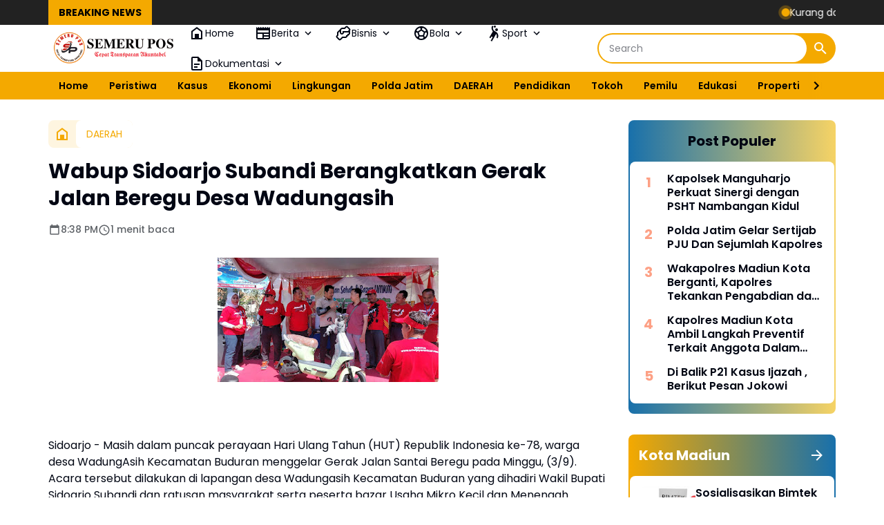

--- FILE ---
content_type: text/html; charset=utf-8
request_url: https://www.google.com/recaptcha/api2/aframe
body_size: 267
content:
<!DOCTYPE HTML><html><head><meta http-equiv="content-type" content="text/html; charset=UTF-8"></head><body><script nonce="0mO46XnK5OjFeHgKUc0m_g">/** Anti-fraud and anti-abuse applications only. See google.com/recaptcha */ try{var clients={'sodar':'https://pagead2.googlesyndication.com/pagead/sodar?'};window.addEventListener("message",function(a){try{if(a.source===window.parent){var b=JSON.parse(a.data);var c=clients[b['id']];if(c){var d=document.createElement('img');d.src=c+b['params']+'&rc='+(localStorage.getItem("rc::a")?sessionStorage.getItem("rc::b"):"");window.document.body.appendChild(d);sessionStorage.setItem("rc::e",parseInt(sessionStorage.getItem("rc::e")||0)+1);localStorage.setItem("rc::h",'1768555178729');}}}catch(b){}});window.parent.postMessage("_grecaptcha_ready", "*");}catch(b){}</script></body></html>

--- FILE ---
content_type: text/javascript; charset=UTF-8
request_url: https://www.semerupos.com/feeds/posts/default/?alt=json-in-script&max-results=10&callback=jQuery364014252995291514736_1768555176567&_=1768555176568
body_size: 18266
content:
// API callback
jQuery364014252995291514736_1768555176567({"version":"1.0","encoding":"UTF-8","feed":{"xmlns":"http://www.w3.org/2005/Atom","xmlns$openSearch":"http://a9.com/-/spec/opensearchrss/1.0/","xmlns$blogger":"http://schemas.google.com/blogger/2008","xmlns$georss":"http://www.georss.org/georss","xmlns$gd":"http://schemas.google.com/g/2005","xmlns$thr":"http://purl.org/syndication/thread/1.0","id":{"$t":"tag:blogger.com,1999:blog-8425336228711128018"},"updated":{"$t":"2026-01-16T10:56:52.088+07:00"},"category":[{"term":"DAERAH"},{"term":"Sidoarjo"},{"term":"NEWS"},{"term":"NASIONAL"},{"term":"KUMPULAN BERITA MADIUN"},{"term":"Surabaya"},{"term":"Jombang"},{"term":"Daerah Sidoarjo"},{"term":"Madiun"},{"term":"Tulungagung"},{"term":"@ahmadmuhdlorali @pemkabsidoarjo\n#sidoarjo\n#gusmuhdlor"},{"term":"UCAPAN"},{"term":"Nganjuk"},{"term":"Polres Nganjuk"},{"term":"KESEHATAN"},{"term":"Kediri"},{"term":"Kodiklatal Surabaya"},{"term":"Malang"},{"term":"Polri"},{"term":"LOTENG"},{"term":"Universitas Hang Tuah Surabaya"},{"term":"Jember"},{"term":"Magetan"},{"term":"Pasuruan"},{"term":"Jakarta"},{"term":"Bondowoso"},{"term":"Trenggalek"},{"term":"@ahmadmuhdlorali @pemkabsidoarjo\n#sidoarjo\n#gusmuhdlor\n#dpubmsda"},{"term":"Daerah Sidoarjo Dishub Sidoarjo Satlantas Polresta Sidoarjo"},{"term":"Kasus"},{"term":"Karawang"},{"term":"Kodiklatal"},{"term":"Polisi"},{"term":"Polres Jombang"},{"term":"Polresta Sidoarjo"},{"term":"Gresik"},{"term":"Lumajang"},{"term":"Olahraga"},{"term":"Polda Jatim"},{"term":"@ahmadmuhdlorali @pemkabsidoarjo\n#sidoarjo"},{"term":"@ahmadmuhdlorali @pemkabsidoarjo\n#sidoarjo\n#gusmuhdlor\n#dpubmsda \n#pu_sidoarjo"},{"term":"Banyuwangi"},{"term":"Berita Magetan"},{"term":"Madura"},{"term":"Mojokerto"},{"term":"Polres Madiun"},{"term":"Probolinggo"},{"term":"Satreskrim Polresta Sidoarjo"},{"term":"#Madiun"},{"term":"@sidoarjokab.go.id\/\n@ahmadmuhdlorali @pemkabsidoarjo\n#sidoarjo\n#gusmuhdlor\n@sidoarjokab.go.id\/\n@112sidoarjo\n@ahmadmuhdlorali @pemkabsidoarjo\n#sidoarjo\n#gusmuhdlor"},{"term":"Bangkalan"},{"term":"Jawa Timur"},{"term":"Ngawi"},{"term":"Peristiwa"},{"term":"Ponorogo"},{"term":"@cakband1@pemkabsidoarjo\n#sidoarjo"},{"term":"@sidoarjokab.go.id\/\n\n@ahmadmuhdlorali @pemkabsidoarjo\n#sidoarjo\n#gusmuhdlor"},{"term":"Blitar"},{"term":"Daerah Surabaya"},{"term":"Jawa tengah"},{"term":"Kota Madiun"},{"term":"Malang Kota"},{"term":"TNI POLRI"},{"term":"Tuban"},{"term":"#Universitas Hangtuah Surabaya"},{"term":"#bencana"},{"term":"#koperasi"},{"term":"BUDAYA"},{"term":"Bencana"},{"term":"Daerah Sidoarjo @ahmadmuhdlorali"},{"term":"Internasional"},{"term":"Jokowi"},{"term":"Lamongan"},{"term":"NTB"},{"term":"Semarang"},{"term":"Siadoarjo"},{"term":"Situbondo"},{"term":"Solo"},{"term":"Subang"},{"term":"Tegal"},{"term":"Wisata"},{"term":"Yogyakarta"},{"term":"# mbg.  #jakarta"},{"term":"#BMKG"},{"term":"#Hukum pidana  #seks  #kuhpbaru"},{"term":"#Jawatimur"},{"term":"#Polri"},{"term":"#TNIAD #PCNU"},{"term":"#artikel"},{"term":"#cuaca"},{"term":"#dpubmsda #pu_sidoarjo #berAkhlak #bangamelayanibangsa"},{"term":"#dpubmsda#pu_sidoarjo"},{"term":"#flu"},{"term":"#kesehatan"},{"term":"#kuhpbaru"},{"term":"#landakjawa"},{"term":"#pamitkenal   #wakapolres"},{"term":"#papua  #tniad"},{"term":"#parkir"},{"term":"#pengadilannegeri"},{"term":"#pungli"},{"term":"#rentenir"},{"term":"#sidoarjo\n#gusmuhdlor\n#dpubmsda \n#pu_sidoarjo"},{"term":"#tni"},{"term":"@ahmadmuhdlorali @pemkabsidoarjo\n#sidoarjo\n@cakband1"},{"term":"@pemkabsidoarjo\n#sidoarjo"},{"term":"@pemkabsidoarjo\n@cakband1"},{"term":"@pemkabsidoarjo\n@pemkabsidoarjo\n#sidoarjo\n@cakband1"},{"term":"@sidoarjokab.go.id\/\n@112sidoarjo\n@ahmadmuhdlorali @pemkabsidoarjo\n#sidoarjo\n#gusmuhdlor\n#dpubmsda \n#pu_sidoarjo"},{"term":"@sidoarjokab.go.id\/\n@ahmadmuhdlorali @pemkabsidoarjo\n#sidoarjo\n#gusmuhdlor\n#dpubmsda"},{"term":"@sidoarjokab.go.id\/\n@pemkabsidoarjo\n#sidoarjo"},{"term":"ASN"},{"term":"BKN"},{"term":"Cilacap"},{"term":"DIY"},{"term":"Dikpora Magetan Silpa 95 M Dikpora Magetan"},{"term":"Driver"},{"term":"Dunia"},{"term":"Ijazah palsu"},{"term":"Ijazahpalsu"},{"term":"Investasi Daerah"},{"term":"Kapolres"},{"term":"Kebijakan Publik"},{"term":"Kejaksaan negeri"},{"term":"Ketahanan Pangan"},{"term":"Krisis Air"},{"term":"Lapas"},{"term":"MBG"},{"term":"Mabes Polri"},{"term":"Malang @pesareangunungkawi"},{"term":"Mojokerto Kota"},{"term":"Nusa Tenggara Barat"},{"term":"PLN Sidoarjo"},{"term":"Pacitan"},{"term":"Pamekasan"},{"term":"Pemkab Sidoarjo"},{"term":"Perizinan Pariwisata"},{"term":"Polemik"},{"term":"Politik Daerah"},{"term":"Polres Malang"},{"term":"Polsek Gedangan"},{"term":"Reformasi Birokrasi"},{"term":"Religi"},{"term":"SPORT"},{"term":"SPPG"},{"term":"Sampang"},{"term":"Satlantas Polresta Sidoarjo"},{"term":"Sempadan Pantai"},{"term":"Sertijab"},{"term":"Sidoarjo Polresta Sidoarjo"},{"term":"Sidoarjo#Polresta Sidoarjo#Sidoarjoaman"},{"term":"Sukoharjo"},{"term":"Sumenep"},{"term":"Surakarta"},{"term":"Tangerang"},{"term":"Trenggalek\nJawaTimur"},{"term":"Wisata.Religi"},{"term":"bmkg"},{"term":"derah"},{"term":"dprd"},{"term":"dr iskak"},{"term":"tanahpetani"}],"title":{"type":"text","$t":"Semeru Pos"},"subtitle":{"type":"html","$t":"Cepat - Transparan - Akuntabel"},"link":[{"rel":"http://schemas.google.com/g/2005#feed","type":"application/atom+xml","href":"https:\/\/www.semerupos.com\/feeds\/posts\/default"},{"rel":"self","type":"application/atom+xml","href":"https:\/\/www.blogger.com\/feeds\/8425336228711128018\/posts\/default?alt=json-in-script\u0026max-results=10"},{"rel":"alternate","type":"text/html","href":"https:\/\/www.semerupos.com\/"},{"rel":"hub","href":"http://pubsubhubbub.appspot.com/"},{"rel":"next","type":"application/atom+xml","href":"https:\/\/www.blogger.com\/feeds\/8425336228711128018\/posts\/default?alt=json-in-script\u0026start-index=11\u0026max-results=10"}],"author":[{"name":{"$t":"Semeru Pos"},"uri":{"$t":"http:\/\/www.blogger.com\/profile\/14022345161140216690"},"email":{"$t":"noreply@blogger.com"},"gd$image":{"rel":"http://schemas.google.com/g/2005#thumbnail","width":"16","height":"16","src":"https:\/\/img1.blogblog.com\/img\/b16-rounded.gif"}}],"generator":{"version":"7.00","uri":"http://www.blogger.com","$t":"Blogger"},"openSearch$totalResults":{"$t":"11956"},"openSearch$startIndex":{"$t":"1"},"openSearch$itemsPerPage":{"$t":"10"},"entry":[{"id":{"$t":"tag:blogger.com,1999:blog-8425336228711128018.post-163041729963862438"},"published":{"$t":"2026-01-16T10:43:00.003+07:00"},"updated":{"$t":"2026-01-16T10:56:52.075+07:00"},"category":[{"scheme":"http://www.blogger.com/atom/ns#","term":"Magetan"},{"scheme":"http://www.blogger.com/atom/ns#","term":"NASIONAL"}],"title":{"type":"text","$t":"Kurang dari 24 Jam, Polisi Magetan Bongkar Kasus Pembobolan Toko Emas Belotan, Lima Tersangka Diamankan"},"content":{"type":"html","$t":"\u003Cp\u003E\u003Cbr \/\u003E\u003C\/p\u003E\u003Cp\u003E\u003C\/p\u003E\u003Ctable align=\"center\" cellpadding=\"0\" cellspacing=\"0\" class=\"tr-caption-container\" style=\"margin-left: auto; margin-right: auto;\"\u003E\u003Ctbody\u003E\u003Ctr\u003E\u003Ctd style=\"text-align: center;\"\u003E\u003Ca href=\"https:\/\/blogger.googleusercontent.com\/img\/b\/R29vZ2xl\/AVvXsEgum8DNYM4mI_xkY910sbdfjZ4_XYxKTM3_XCSXK_Gh7LgOZgtRZEagnUnSfk-TYJMv4HVb5RI-q1kDxmq7NtM5H23W6ZBtF-8Q2wr2fKL8AFp8jO4Z4TQ39NrfuPdV3HtB45-SxXrZW_IMF2J3g35mmqm0i2Ju1FXKMIhwxx3xONJwRt5-NrgjELg6jW_Z\/s4160\/IMG-20260115-WA0168.jpg\" style=\"margin-left: auto; margin-right: auto;\"\u003E\u003Cimg border=\"0\" data-original-height=\"2773\" data-original-width=\"4160\" height=\"213\" src=\"https:\/\/blogger.googleusercontent.com\/img\/b\/R29vZ2xl\/AVvXsEgum8DNYM4mI_xkY910sbdfjZ4_XYxKTM3_XCSXK_Gh7LgOZgtRZEagnUnSfk-TYJMv4HVb5RI-q1kDxmq7NtM5H23W6ZBtF-8Q2wr2fKL8AFp8jO4Z4TQ39NrfuPdV3HtB45-SxXrZW_IMF2J3g35mmqm0i2Ju1FXKMIhwxx3xONJwRt5-NrgjELg6jW_Z\/s320\/IMG-20260115-WA0168.jpg\" width=\"320\" \/\u003E\u003C\/a\u003E\u003C\/td\u003E\u003C\/tr\u003E\u003Ctr\u003E\u003Ctd class=\"tr-caption\" style=\"text-align: center;\"\u003E\u003Cspan style=\"font-size: x-small;\"\u003EKapolres Magetan AKBP Raden Erik Bangun Prakasa saat Konferensi pers\u0026nbsp;\u003C\/span\u003E\u003C\/td\u003E\u003C\/tr\u003E\u003C\/tbody\u003E\u003C\/table\u003E\u003Cp\u003E\u003Cspan style=\"font-size: x-small;\"\u003EBobol Toko Emas hingga Rp1 Miliar, Komplotan Spesialis Lintas Kota Dibekuk Polisi Magetan\u003C\/span\u003E\u003C\/p\u003E\u003Cp\u003E\u003Ca href=\"http:\/\/SEMERUPOS.COM\"\u003E\u003Cspan style=\"font-size: medium;\"\u003ESEMERUPOS.COM\u003C\/span\u003E\u003C\/a\u003E , Magetan, - Kurang dari 24 jam, jajaran kepolisian Resor  Magetan berhasil mengungkap dan mengamankan terduga pelaku pembobolan toko emas yang terjadi di wilayah Kecamatan Bendo, Kabupaten Magetan. Kasus tersebut menimpa Toko Emas “Senna Golden Star” yang beralamat di Jalan Raya Bendo, Dusun Dermo, Desa Belotan.\u003C\/p\u003E\u003Cp\u003EPolres Magetan melalui Unit Reskrim Polsek Bendo menerima laporan tindak pidana pencurian tersebut pada Rabu (14\/1\/2026). Kejadian diketahui sekitar pukul 07.30 WIB, saat adik ipar korban bersama karyawan toko hendak membuka toko. Keduanya mendapati tembok bagian belakang toko dalam kondisi terbongkar serta beberapa laci meja berantakan.\u003C\/p\u003E\u003Cp\u003EMengetahui toko emas telah dibobol, saksi segera menghubungi pemilik toko. Setelah tiba di lokasi, korban memastikan kondisi toko dalam keadaan rusak dan berantakan. Saat dilakukan pengecekan, kunci brankas yang berisi uang dan perhiasan diketahui hilang. Akibat kejadian tersebut, korban mengalami kerugian berupa uang tunai sebesar Rp24 juta serta perhiasan emas senilai kurang lebih Rp1 miliar, kemudian melaporkan kejadian tersebut ke Polsek Bendo.\u003C\/p\u003E\u003Cp\u003EMenindaklanjuti laporan tersebut, Unit Reskrim Polsek Bendo bersama Satreskrim Polres Magetan dan Tim Inafis segera mendatangi tempat kejadian perkara untuk melakukan olah TKP, pemeriksaan saksi, serta pengumpulan barang bukti. Polisi juga mengamankan tiga file rekaman CCTV dari dalam toko emas.\u003C\/p\u003E\u003Cp\u003EKapolres Magetan AKBP Raden Erik Bangun Prakasa saat Konferensi pers Kamis (15\/1\/2025) menyampaikan bahwa pihaknya langsung bergerak cepat begitu menerima laporan pencurian tersebut.\u003C\/p\u003E\u003Cp\u003E“Berdasarkan keterangan saksi, hasil olah TKP termasuk sidik jari, serta rekaman CCTV, petugas langsung bekerja mengidentifikasi para pelaku,” ungkapnya.\u003C\/p\u003E\u003Cp\u003EDari hasil pemantauan CCTV, aksi pencurian diketahui terjadi sekitar pukul 22.57 WIB. Diduga tiga orang pelaku masuk ke dalam toko dengan cara menjebol tembok bagian belakang dan melakukan pencurian dengan pemberatan.\u003C\/p\u003E\u003Cp\u003EBerkat kerja sama Satreskrim Polres Magetan dan Satreskrim Polres Madiun, polisi berhasil mengamankan lima tersangka di rumah kos mereka di wilayah Jiwan, Kabupaten Madiun. Lima tersangka tersebut terdiri dari satu orang asal Madiun dan empat orang asal Nusa Tenggara yang diketahui merupakan spesialis pencurian dengan modus melubangi tembok lintas kota, dan telah beberapa kali melakukan aksi di wilayah Madiun dan Magetan.\u003C\/p\u003E\u003Cp\u003E“Para tersangka kami jerat dengan tindak pidana pencurian dengan pemberatan sebagaimana Pasal 477 ayat (1) huruf f dan g UU RI Nomor 1 Tahun 2023 tentang KUHP, dengan ancaman pidana penjara paling lama tujuh tahun,” tegas AKBP Raden Erik Bangun Prakasa.\u003C\/p\u003E\u003Cp\u003EKapolres juga mengimbau masyarakat agar tetap waspada terhadap berbagai bentuk tindak kriminalitas, khususnya pencurian. Ia mengajak masyarakat untuk meningkatkan sistem keamanan berlapis, seperti menggunakan kunci pengaman yang lebih kuat serta memasang CCTV di rumah maupun tempat usaha.\u003C\/p\u003E\u003Cp\u003ESementara itu, pemilik Toko Emas Senna Golden Star, Ibu Rina Noviana, menyampaikan apresiasi dan ucapan terima kasih kepada jajaran kepolisian.\u003C\/p\u003E\u003Cp\u003E“Saya mengucapkan terima kasih kepada Polres Magetan dan Polsek Bendo atas gerak cepatnya dalam mengungkap dan menangkap para pelaku. Ini sangat membantu dan memberi rasa aman bagi kami,” ujarnya.\u0026nbsp;\u003C\/p\u003E\u003Cp\u003E(Hms\/zack)\u003C\/p\u003E"},"link":[{"rel":"replies","type":"application/atom+xml","href":"https:\/\/www.semerupos.com\/feeds\/163041729963862438\/comments\/default","title":"Posting Komentar"},{"rel":"replies","type":"text/html","href":"https:\/\/www.semerupos.com\/2026\/01\/kurang-dari-24-jam-polisi-magetan.html#comment-form","title":"0 Komentar"},{"rel":"edit","type":"application/atom+xml","href":"https:\/\/www.blogger.com\/feeds\/8425336228711128018\/posts\/default\/163041729963862438"},{"rel":"self","type":"application/atom+xml","href":"https:\/\/www.blogger.com\/feeds\/8425336228711128018\/posts\/default\/163041729963862438"},{"rel":"alternate","type":"text/html","href":"https:\/\/www.semerupos.com\/2026\/01\/kurang-dari-24-jam-polisi-magetan.html","title":"Kurang dari 24 Jam, Polisi Magetan Bongkar Kasus Pembobolan Toko Emas Belotan, Lima Tersangka Diamankan"}],"author":[{"name":{"$t":"Semeru Pos"},"uri":{"$t":"http:\/\/www.blogger.com\/profile\/14022345161140216690"},"email":{"$t":"noreply@blogger.com"},"gd$image":{"rel":"http://schemas.google.com/g/2005#thumbnail","width":"16","height":"16","src":"https:\/\/img1.blogblog.com\/img\/b16-rounded.gif"}}],"media$thumbnail":{"xmlns$media":"http://search.yahoo.com/mrss/","url":"https:\/\/blogger.googleusercontent.com\/img\/b\/R29vZ2xl\/AVvXsEgum8DNYM4mI_xkY910sbdfjZ4_XYxKTM3_XCSXK_Gh7LgOZgtRZEagnUnSfk-TYJMv4HVb5RI-q1kDxmq7NtM5H23W6ZBtF-8Q2wr2fKL8AFp8jO4Z4TQ39NrfuPdV3HtB45-SxXrZW_IMF2J3g35mmqm0i2Ju1FXKMIhwxx3xONJwRt5-NrgjELg6jW_Z\/s72-c\/IMG-20260115-WA0168.jpg","height":"72","width":"72"},"thr$total":{"$t":"0"}},{"id":{"$t":"tag:blogger.com,1999:blog-8425336228711128018.post-1725801163898427241"},"published":{"$t":"2026-01-15T22:17:00.003+07:00"},"updated":{"$t":"2026-01-15T22:33:22.129+07:00"},"category":[{"scheme":"http://www.blogger.com/atom/ns#","term":"Madiun"},{"scheme":"http://www.blogger.com/atom/ns#","term":"NASIONAL"}],"title":{"type":"text","$t":"Kapolres Madiun Kota Ambil Langkah Preventif Terkait Anggota Dalam Penyalahgunaan Narkoba"},"content":{"type":"html","$t":"\u003Ctable align=\"center\" cellpadding=\"0\" cellspacing=\"0\" class=\"tr-caption-container\" style=\"margin-left: auto; margin-right: auto;\"\u003E\u003Ctbody\u003E\u003Ctr\u003E\u003Ctd style=\"text-align: center;\"\u003E\u003Ca href=\"https:\/\/blogger.googleusercontent.com\/img\/b\/R29vZ2xl\/AVvXsEhV18Y7HnqIbetKDLfV75_0RecJhLYpU9YX_2l8hZxZHQpfC21xZIvGr5b7HH6baqykkeyne3IJU5hkQDfEGlzJ5CnW5Dbcoe0OZUvaakpVms-REZOBx-hZ18PRBwGZCWlGwx6U9QiGT9DBSpISR2jzVgkI9Go5qnDc8b7fVHEb-XTKrKy3-9J2OcxBrKw2\/s2880\/1002021480.jpg\" imageanchor=\"1\" style=\"margin-left: auto; margin-right: auto;\"\u003E\u003Cimg border=\"0\" data-original-height=\"2216\" data-original-width=\"2880\" height=\"246\" src=\"https:\/\/blogger.googleusercontent.com\/img\/b\/R29vZ2xl\/AVvXsEhV18Y7HnqIbetKDLfV75_0RecJhLYpU9YX_2l8hZxZHQpfC21xZIvGr5b7HH6baqykkeyne3IJU5hkQDfEGlzJ5CnW5Dbcoe0OZUvaakpVms-REZOBx-hZ18PRBwGZCWlGwx6U9QiGT9DBSpISR2jzVgkI9Go5qnDc8b7fVHEb-XTKrKy3-9J2OcxBrKw2\/s320\/1002021480.jpg\" width=\"320\" \/\u003E\u003C\/a\u003E\u003C\/td\u003E\u003C\/tr\u003E\u003Ctr\u003E\u003Ctd class=\"tr-caption\" style=\"text-align: center;\"\u003E\u003Ci\u003E\u003Cspan style=\"font-size: x-small;\"\u003EIpda Aris Yunandi SH (Foto : SemeruPos)\u003C\/span\u003E\u003C\/i\u003E\u003C\/td\u003E\u003C\/tr\u003E\u003C\/tbody\u003E\u003C\/table\u003E\u003Cbr \/\u003E\u003Cp\u003E\u003Cb\u003E\u003Ca href=\"http:\/\/SEMERUPOS.COM\"\u003E\u003Cspan style=\"font-size: medium;\"\u003ESEMERUPOS.COM\u003C\/span\u003E\u003C\/a\u003E , MADIUN\u003C\/b\u003E - Humas Polres Madiun Kota menyikapi adanya pemberitaan di media sosial terkait tertangkapnya satu anggota Polres Madiun Kota yang terlibat penyalahgunaan Narkoba.\u003C\/p\u003E\u003Cp\u003EAnggota tersebut diamankan oleh jajaran Satresnarkoba Polres Madiun Kabupaten beberapa hari lalu. Saat ini, yang bersangkutan menjalani proses pidana yang ditangani oleh Polres Madiun Kabupaten. Sementara itu, penanganan pelanggaran kode etik terhadap anggota tersebut ditangani oleh Polres Madiun Kota.\u003C\/p\u003E\u003Cp\u003EKapolres Madiun Kota AKBP Wiwin Junianto SIK., melalui Kasie Humas Polres Ipda Aris Yunandi SH.,mengatakan beredarnya di media sosial tentang tertangkapnya tiga orang yang diduga terlibat dalam penyalahgunaan narkoba, itu tidak ada kaitannya dengan tertangkapnya satu anggota oleh Polres Madiun Kabupaten.\u003C\/p\u003E\u003Cp\u003E\"Beredarnya di media sosial tentang tiga orang yang diduga terlibat penyalahgunaan narkoba,itu tidak berkaitan dengan satu anggota Polres Madiun Kota  yang tertangkap jajaran Satresnarkoba Polres Madiun Kabupaten,dan untuk 1 anggota Perwira kasusnya dilimpahkan ke Polda Jatim,sedangkan 2 orang menjalani patsus \",jelasnya,Kamis (15\/01).\u003C\/p\u003E\u003Cp\u003EIpda Aris juga menegaskan bahwa dengan tertangkapnya satu anggota Polres Madiun Kota yang terlibat penyalahgunaan narkoba,itu merupakan sebuah bentuk keseriusan dari Kapolres Madiun Kota dalam pemberantasan narkoba.\u003C\/p\u003E\u003Cp\u003E\"Polres Madiun Kota melakukan langkah tegas dengan melakukan cek urine kepada seluruh anggota,ketika ada yang positif,maka akan diproses secara etik maupun pidana\",tukasnya.\u003C\/p\u003E\u003Cp\u003EDengan langkah tegas tersebut ,Kapolres berharap tidak ada lagi anggota yang terlibat dalam penyalahgunaan dan juga peredaran narkoba.\u003C\/p\u003E\u003Cp\u003E\"Kapolres berkomitmen kepada jajarannya untuk serius memberantas narkoba,dan akan terus melakukan langkah preventif melalui cek urine kepada anggota secara berkala\",pungkasnya.\u003C\/p\u003E\u003Cp\u003EDengan langkah preventif ini,diharapkan bisa menjaga kepercayaan masyarakat terhadap institusi Polri dan sebagai wujud nyata keseriusan Polri dalam memberantas narkoba\u003C\/p\u003E\u003Cp\u003EZack\/red\u003C\/p\u003E"},"link":[{"rel":"replies","type":"application/atom+xml","href":"https:\/\/www.semerupos.com\/feeds\/1725801163898427241\/comments\/default","title":"Posting Komentar"},{"rel":"replies","type":"text/html","href":"https:\/\/www.semerupos.com\/2026\/01\/kapolres-madiun-kota-ambil-langkah.html#comment-form","title":"0 Komentar"},{"rel":"edit","type":"application/atom+xml","href":"https:\/\/www.blogger.com\/feeds\/8425336228711128018\/posts\/default\/1725801163898427241"},{"rel":"self","type":"application/atom+xml","href":"https:\/\/www.blogger.com\/feeds\/8425336228711128018\/posts\/default\/1725801163898427241"},{"rel":"alternate","type":"text/html","href":"https:\/\/www.semerupos.com\/2026\/01\/kapolres-madiun-kota-ambil-langkah.html","title":"Kapolres Madiun Kota Ambil Langkah Preventif Terkait Anggota Dalam Penyalahgunaan Narkoba"}],"author":[{"name":{"$t":"Semeru Pos"},"uri":{"$t":"http:\/\/www.blogger.com\/profile\/14022345161140216690"},"email":{"$t":"noreply@blogger.com"},"gd$image":{"rel":"http://schemas.google.com/g/2005#thumbnail","width":"16","height":"16","src":"https:\/\/img1.blogblog.com\/img\/b16-rounded.gif"}}],"media$thumbnail":{"xmlns$media":"http://search.yahoo.com/mrss/","url":"https:\/\/blogger.googleusercontent.com\/img\/b\/R29vZ2xl\/AVvXsEhV18Y7HnqIbetKDLfV75_0RecJhLYpU9YX_2l8hZxZHQpfC21xZIvGr5b7HH6baqykkeyne3IJU5hkQDfEGlzJ5CnW5Dbcoe0OZUvaakpVms-REZOBx-hZ18PRBwGZCWlGwx6U9QiGT9DBSpISR2jzVgkI9Go5qnDc8b7fVHEb-XTKrKy3-9J2OcxBrKw2\/s72-c\/1002021480.jpg","height":"72","width":"72"},"thr$total":{"$t":"0"}},{"id":{"$t":"tag:blogger.com,1999:blog-8425336228711128018.post-4844986299447860639"},"published":{"$t":"2026-01-15T16:57:00.001+07:00"},"updated":{"$t":"2026-01-15T16:57:12.969+07:00"},"category":[{"scheme":"http://www.blogger.com/atom/ns#","term":"Madiun"},{"scheme":"http://www.blogger.com/atom/ns#","term":"NASIONAL"}],"title":{"type":"text","$t":"Pengakuan Baru Kuatkan Dugaan Pungli Kades Pilangkenceng "},"content":{"type":"html","$t":"\u003Cp\u003E\u003Cbr \/\u003E\u003C\/p\u003E\u003Ctable align=\"center\" cellpadding=\"0\" cellspacing=\"0\" class=\"tr-caption-container\" style=\"margin-left: auto; margin-right: auto;\"\u003E\u003Ctbody\u003E\u003Ctr\u003E\u003Ctd style=\"text-align: center;\"\u003E\u003Ca href=\"https:\/\/blogger.googleusercontent.com\/img\/b\/R29vZ2xl\/AVvXsEg6q5O7STdmtYecvki1TMZZ_8jAzr80zQ_3cLm3eBnYH-dMKirAbX6yzF_zBdBQGdxLnCz7lIEAjZIPIy6A8iWuU2qvD05KYDN3bwvxUvgwIV8g76HIi64RVTtbkFXIjqLb5nYyhyL51XpbzjzSNcj1ri-Jm0lB0ptKEvrYP65jcVv5Z2n0rWgLgW4lVmyF\/s612\/seorang-pria-memberikan-uang-suap-dalam-amplop-coklat-kepada-pengusaha-lain-dalam-gelap.jpg\" style=\"margin-left: auto; margin-right: auto;\"\u003E\u003Cimg border=\"0\" data-original-height=\"408\" data-original-width=\"612\" height=\"213\" src=\"https:\/\/blogger.googleusercontent.com\/img\/b\/R29vZ2xl\/AVvXsEg6q5O7STdmtYecvki1TMZZ_8jAzr80zQ_3cLm3eBnYH-dMKirAbX6yzF_zBdBQGdxLnCz7lIEAjZIPIy6A8iWuU2qvD05KYDN3bwvxUvgwIV8g76HIi64RVTtbkFXIjqLb5nYyhyL51XpbzjzSNcj1ri-Jm0lB0ptKEvrYP65jcVv5Z2n0rWgLgW4lVmyF\/s320\/seorang-pria-memberikan-uang-suap-dalam-amplop-coklat-kepada-pengusaha-lain-dalam-gelap.jpg\" width=\"320\" \/\u003E\u003C\/a\u003E\u003C\/td\u003E\u003C\/tr\u003E\u003Ctr\u003E\u003Ctd class=\"tr-caption\" style=\"text-align: center;\"\u003E\u003Cspan style=\"font-size: x-small;\"\u003EIlustrasi ( Foto: istimewa)\u003C\/span\u003E\u003C\/td\u003E\u003C\/tr\u003E\u003C\/tbody\u003E\u003C\/table\u003E\u003Cp\u003E\u003Cspan style=\"font-size: x-small;\"\u003ESetelah adanya pengakuan dari salah satu Kades di Kecamatan Dolopo dan juga Sekdes di Kecamatan Sawahan , kini Kades Pilangkenceng turut buka suara\u003C\/span\u003E\u003C\/p\u003E\u003Cp\u003E\u003Ca href=\"http:\/\/SEMERUPOS.COM\"\u003ESEMERUPOS.COM\u003C\/a\u003E , MADIUN - Bertambah lagi pernyataan  seorang Kades di Kecamatan Pilangkenceng Madiun yang menguatkan adanya pungli.\u003C\/p\u003E\u003Cp\u003ESebelumnya,Jaenuri Kades Bulakrejo menyatakan  uang 24 juta hasil sitaan oleh tim Pengamanan Sumber Daya Organisasi (PAM SDO) Kejaksaan Tinggi Jawa Timur pada 30 Desember 2025 adalah uang arisan bukan setoran kini mendapat bantahan baru dari sesama Kades di Kabupaten Madiun.\u003C\/p\u003E\u003Cp\u003EKades di Kecamatan Pilangkenceng Kabupaten Madiun, yang meminta namanya disembunyikan menyatakan bahwa memang dirinya diminta untuk menyiapkan uang setoran bukan uang arisan.\u003C\/p\u003E\u003Cp\u003E\"Yang jelas bukan uang arisan, karena arisan itu ada bendaharanya sendiri. Di Pilangkenceng, arisan itu nominalnya hanya 300 ribu dan kas 100 ribu,\" ungkapnya,Kamis (15\/01).\u003C\/p\u003E\u003Cp\u003EIa menjelaskan arahan semacam setoran memang ada, dan biasanya hal-hal terkait setoran informasinya melalui Koordinator Kades atau paguyuban.\u003C\/p\u003E\u003Cp\u003E\"Sebelum tahun 2025 uang setoran itu memang ada tapi jumlahnya gak ditentukan,\" imbuhnya.\u003C\/p\u003E\u003Cp\u003ESenada dengan apa yang disampaikan sebelumnya oleh seorang Kades di Kecamatan Dolopo, dan juga salah satu Sekdes di Kecamatan Sawahan , mereka menyebut pungutan-pungutan tersebut juga terjadi di tahun-tahun sebelumnya.\u003C\/p\u003E\u003Cp\u003E\"Untuk tahun 2025 ini, penyuluhan hukum kita membuat SPJ sekitar 8 juta, kemudian di akhir tahun ada tambahan 5 juta se Kecamatan. Waktu itu para kades setuju, toh kalau dihitung jumlahnya gak seberapa,\"jelasnya.\u003C\/p\u003E\u003Cp\u003EYang menarik adalah , besaran setoran 5 juta se Kecamatan pada akhirnya dikembalikan oleh Camat Pilangkenceng kepada Koordinator Desa.\u003C\/p\u003E\u003Cp\u003E\"Tahu-tahu ada informasi uang yang 5 juta ditolak dan dikembalikan pak Camat kepada koordinator Kades , dan uang itu sampai sekarang juga tidak dikembalikan. Posisi uang dimana, saya juga tidak tahu,\"pungkasnya\u003C\/p\u003E\u003Cp\u003ERed\u003C\/p\u003E"},"link":[{"rel":"replies","type":"application/atom+xml","href":"https:\/\/www.semerupos.com\/feeds\/4844986299447860639\/comments\/default","title":"Posting Komentar"},{"rel":"replies","type":"text/html","href":"https:\/\/www.semerupos.com\/2026\/01\/pengakuan-baru-kuatkan-dugaan-pungli.html#comment-form","title":"0 Komentar"},{"rel":"edit","type":"application/atom+xml","href":"https:\/\/www.blogger.com\/feeds\/8425336228711128018\/posts\/default\/4844986299447860639"},{"rel":"self","type":"application/atom+xml","href":"https:\/\/www.blogger.com\/feeds\/8425336228711128018\/posts\/default\/4844986299447860639"},{"rel":"alternate","type":"text/html","href":"https:\/\/www.semerupos.com\/2026\/01\/pengakuan-baru-kuatkan-dugaan-pungli.html","title":"Pengakuan Baru Kuatkan Dugaan Pungli Kades Pilangkenceng "}],"author":[{"name":{"$t":"Semeru Pos"},"uri":{"$t":"http:\/\/www.blogger.com\/profile\/14022345161140216690"},"email":{"$t":"noreply@blogger.com"},"gd$image":{"rel":"http://schemas.google.com/g/2005#thumbnail","width":"16","height":"16","src":"https:\/\/img1.blogblog.com\/img\/b16-rounded.gif"}}],"media$thumbnail":{"xmlns$media":"http://search.yahoo.com/mrss/","url":"https:\/\/blogger.googleusercontent.com\/img\/b\/R29vZ2xl\/AVvXsEg6q5O7STdmtYecvki1TMZZ_8jAzr80zQ_3cLm3eBnYH-dMKirAbX6yzF_zBdBQGdxLnCz7lIEAjZIPIy6A8iWuU2qvD05KYDN3bwvxUvgwIV8g76HIi64RVTtbkFXIjqLb5nYyhyL51XpbzjzSNcj1ri-Jm0lB0ptKEvrYP65jcVv5Z2n0rWgLgW4lVmyF\/s72-c\/seorang-pria-memberikan-uang-suap-dalam-amplop-coklat-kepada-pengusaha-lain-dalam-gelap.jpg","height":"72","width":"72"},"thr$total":{"$t":"0"}},{"id":{"$t":"tag:blogger.com,1999:blog-8425336228711128018.post-9049646812139193133"},"published":{"$t":"2026-01-15T16:25:00.001+07:00"},"updated":{"$t":"2026-01-15T16:25:03.893+07:00"},"category":[{"scheme":"http://www.blogger.com/atom/ns#","term":"Madiun"},{"scheme":"http://www.blogger.com/atom/ns#","term":"NASIONAL"}],"title":{"type":"text","$t":"50 Satpam Gada Pratama Resmi Dikukuhkan, Kapolres Madiun Kota Berikan Apresiasi"},"content":{"type":"html","$t":"\u003Cp\u003E\u003Cbr \/\u003E\u003C\/p\u003E\u003Ctable align=\"center\" cellpadding=\"0\" cellspacing=\"0\" class=\"tr-caption-container\" style=\"margin-left: auto; margin-right: auto;\"\u003E\u003Ctbody\u003E\u003Ctr\u003E\u003Ctd style=\"text-align: center;\"\u003E\u003Ca href=\"https:\/\/blogger.googleusercontent.com\/img\/b\/R29vZ2xl\/AVvXsEjw6JN518YeKw6enHNzabhnvDfRlgX_VmzGrPW5MIFumNIqI2kHiRbgqQNeFmzCtp_C21d6s7JXrLmlS_-jLRdqbmKKrYjld0MDcvHIn-RqxsG3Qfn-yD-62YzHTttQVOuZH3sj4IHBiI0ATfv0ziRi1kNXEl5EAuc0wbsJtTVf8HytqHI0RDnuBrqtYHSu\/s4032\/IMG-20260115-WA0071.jpg\" style=\"margin-left: auto; margin-right: auto;\"\u003E\u003Cimg border=\"0\" data-original-height=\"3024\" data-original-width=\"4032\" height=\"240\" src=\"https:\/\/blogger.googleusercontent.com\/img\/b\/R29vZ2xl\/AVvXsEjw6JN518YeKw6enHNzabhnvDfRlgX_VmzGrPW5MIFumNIqI2kHiRbgqQNeFmzCtp_C21d6s7JXrLmlS_-jLRdqbmKKrYjld0MDcvHIn-RqxsG3Qfn-yD-62YzHTttQVOuZH3sj4IHBiI0ATfv0ziRi1kNXEl5EAuc0wbsJtTVf8HytqHI0RDnuBrqtYHSu\/s320\/IMG-20260115-WA0071.jpg\" width=\"320\" \/\u003E\u003C\/a\u003E\u003C\/td\u003E\u003C\/tr\u003E\u003Ctr\u003E\u003Ctd class=\"tr-caption\" style=\"text-align: center;\"\u003E\u003Cspan style=\"font-size: x-small;\"\u003EAKP Cendy Andries Bastian, S.H., M.H. Dalam acara penutupan kualifikasi Gada Pratama di Wisma Haji Kota Madiun\u0026nbsp;\u003C\/span\u003E\u003C\/td\u003E\u003C\/tr\u003E\u003C\/tbody\u003E\u003C\/table\u003E\u003Cp\u003E\u003Ca href=\"http:\/\/SEMERUPOS.COM\"\u003ESEMERUPOS.COM\u003C\/a\u003E , MADIUN– Sebanyak 50 peserta pelatihan Satuan Pengamanan (Satpam) kualifikasi Gada Pratama resmi dikukuhkan usai mengikuti upacara penutupan yang digelar di Wisma Haji Kota Madiun, Rabu (14\/1\/2026) sore.\u0026nbsp;\u003C\/p\u003E\u003Cp\u003EKegiatan ini merupakan hasil rekomendasi Ditbinmas Polda Jawa Timur kepada PT Empat Bintang Luhur Berjaya sebagai penyelenggara pelatihan.\u003C\/p\u003E\u003Cp\u003EUpacara penutupan berlangsung khidmat dengan Inspektur Upacara AKP Cendy Andries Bastian, S.H., M.H., Paursibinlat Subditbinsatpam\/Polsus Ditbinmas Polda Jatim. Penyematan pin Gada Pratama dan pelepasan tanda siswa menjadi simbol berakhirnya rangkaian pendidikan dan pelatihan dasar Satpam yang diikuti 49 peserta pria dan 1 peserta wanita.\u003C\/p\u003E\u003Cp\u003EKasat Binmas Polres Madiun Kota AKP Danar Suntaka, S.H., M.H., beserta jajaran Satbinmas turut hadir mendampingi jalannya kegiatan. Dalam amanatnya, Inspektur Upacara menekankan bahwa Satpam merupakan bagian dari pengamanan swakarsa yang memiliki legalitas serta berfungsi sebagai perpanjangan tangan Polri dalam tugas kepolisian terbatas, sehingga dituntut memiliki kompetensi, disiplin, serta kesiapan mental dan fisik.\u003C\/p\u003E\u003Cp\u003EKapolres Madiun Kota AKBP Wiwin Junianto, S.I.K., melalui Kasat Binmas Polres Madiun Kota AKP Danar Suntaka menyampaikan apresiasi atas terselenggaranya pelatihan tersebut.\u003C\/p\u003E\u003Cp\u003E\u0026nbsp;“Pelatihan Gada Pratama ini sangat penting untuk mencetak Satpam yang profesional, berintegritas, dan memahami perannya dalam menjaga keamanan dan ketertiban masyarakat. Kami berharap para lulusan mampu mengaplikasikan ilmu yang diperoleh di lapangan serta menjunjung tinggi disiplin dan etika dalam bertugas,” tegasnya.\u003C\/p\u003E\u003Cp\u003EUsai upacara, kegiatan dilanjutkan dengan penampilan bela diri dan yel-yel dari para siswa Satpam sebagai wujud kesiapan mereka memasuki dunia kerja. Polres Madiun Kota menegaskan komitmennya untuk terus mendukung peningkatan kualitas Satpam sebagai mitra strategis Polri dalam menciptakan situasi kamtibmas yang aman dan kondusif.\u003C\/p\u003E\u003Cp\u003EZack\u0026nbsp;\u003C\/p\u003E"},"link":[{"rel":"replies","type":"application/atom+xml","href":"https:\/\/www.semerupos.com\/feeds\/9049646812139193133\/comments\/default","title":"Posting Komentar"},{"rel":"replies","type":"text/html","href":"https:\/\/www.semerupos.com\/2026\/01\/50-satpam-gada-pratama-resmi-dikukuhkan.html#comment-form","title":"0 Komentar"},{"rel":"edit","type":"application/atom+xml","href":"https:\/\/www.blogger.com\/feeds\/8425336228711128018\/posts\/default\/9049646812139193133"},{"rel":"self","type":"application/atom+xml","href":"https:\/\/www.blogger.com\/feeds\/8425336228711128018\/posts\/default\/9049646812139193133"},{"rel":"alternate","type":"text/html","href":"https:\/\/www.semerupos.com\/2026\/01\/50-satpam-gada-pratama-resmi-dikukuhkan.html","title":"50 Satpam Gada Pratama Resmi Dikukuhkan, Kapolres Madiun Kota Berikan Apresiasi"}],"author":[{"name":{"$t":"Semeru Pos"},"uri":{"$t":"http:\/\/www.blogger.com\/profile\/14022345161140216690"},"email":{"$t":"noreply@blogger.com"},"gd$image":{"rel":"http://schemas.google.com/g/2005#thumbnail","width":"16","height":"16","src":"https:\/\/img1.blogblog.com\/img\/b16-rounded.gif"}}],"media$thumbnail":{"xmlns$media":"http://search.yahoo.com/mrss/","url":"https:\/\/blogger.googleusercontent.com\/img\/b\/R29vZ2xl\/AVvXsEjw6JN518YeKw6enHNzabhnvDfRlgX_VmzGrPW5MIFumNIqI2kHiRbgqQNeFmzCtp_C21d6s7JXrLmlS_-jLRdqbmKKrYjld0MDcvHIn-RqxsG3Qfn-yD-62YzHTttQVOuZH3sj4IHBiI0ATfv0ziRi1kNXEl5EAuc0wbsJtTVf8HytqHI0RDnuBrqtYHSu\/s72-c\/IMG-20260115-WA0071.jpg","height":"72","width":"72"},"thr$total":{"$t":"0"}},{"id":{"$t":"tag:blogger.com,1999:blog-8425336228711128018.post-8865049536421261441"},"published":{"$t":"2026-01-15T07:33:00.006+07:00"},"updated":{"$t":"2026-01-15T07:38:21.256+07:00"},"category":[{"scheme":"http://www.blogger.com/atom/ns#","term":"Madiun"},{"scheme":"http://www.blogger.com/atom/ns#","term":"NASIONAL"}],"title":{"type":"text","$t":"Patroli Sambang Pos Kamling, Polres Madiun Kota Perkuat Sinergi Jaga Keamanan Lingkungan"},"content":{"type":"html","$t":"\u003Cp\u003E\u0026nbsp;\u003C\/p\u003E\u003Ctable align=\"center\" cellpadding=\"0\" cellspacing=\"0\" class=\"tr-caption-container\" style=\"margin-left: auto; margin-right: auto;\"\u003E\u003Ctbody\u003E\u003Ctr\u003E\u003Ctd style=\"text-align: center;\"\u003E\u003Ca href=\"https:\/\/blogger.googleusercontent.com\/img\/b\/R29vZ2xl\/AVvXsEg7aPMgMVxMvXdcr8mVsKxLLUB92lS7KEPhdnlfcvvWOS5gj9hwv4rIQLzd5AcRWM3FurJcE9jEn_hnh1kkI2WhSPA_MWBPKvcnjgkAz8H69N6FEpjEvUc6TWygcDYLXpYZkUZcHyut637em-oft7hAARhipQiO3DzwanyrjW6CNoy6kzxAnWfHVHTABo_s\/s1600\/IMG-20260115-WA0023.jpg\" style=\"margin-left: auto; margin-right: auto;\"\u003E\u003Cimg border=\"0\" data-original-height=\"898\" data-original-width=\"1600\" height=\"180\" src=\"https:\/\/blogger.googleusercontent.com\/img\/b\/R29vZ2xl\/AVvXsEg7aPMgMVxMvXdcr8mVsKxLLUB92lS7KEPhdnlfcvvWOS5gj9hwv4rIQLzd5AcRWM3FurJcE9jEn_hnh1kkI2WhSPA_MWBPKvcnjgkAz8H69N6FEpjEvUc6TWygcDYLXpYZkUZcHyut637em-oft7hAARhipQiO3DzwanyrjW6CNoy6kzxAnWfHVHTABo_s\/s320\/IMG-20260115-WA0023.jpg\" width=\"320\" \/\u003E\u003C\/a\u003E\u003C\/td\u003E\u003C\/tr\u003E\u003Ctr\u003E\u003Ctd class=\"tr-caption\" style=\"text-align: center;\"\u003E\u003Cspan style=\"font-size: x-small;\"\u003EKompol Suprayogi, S.H., M.H., didampingi Pawas Ipda Suryono dan Ipda Toni bersama warga diPos Kamling RT 05 RW 02 Desa Bukur, Kecamatan Jiwan\u003C\/span\u003E\u003C\/td\u003E\u003C\/tr\u003E\u003C\/tbody\u003E\u003C\/table\u003E\u003Cp\u003E\u003Ca href=\"http:\/\/SEMERUPOS.COM\"\u003E\u003Cspan style=\"font-size: medium;\"\u003ESEMERUPOS.COM\u003C\/span\u003E\u003C\/a\u003E , Kota Madiun – Dalam rangka menjaga stabilitas keamanan dan ketertiban masyarakat (kamtibmas), Wakapolres Madiun Kota bersama Pamenwas melaksanakan kegiatan patroli sambang Pos Keamanan Lingkungan (Pos Kamling) di wilayah Kecamatan Jiwan, Kabupaten Madiun, Rabu malam (14\/1\/2026).\u003C\/p\u003E\u003Cp\u003EKegiatan patroli yang dimulai pukul 21.00 WIB hingga selesai tersebut berada di bawah pengawasan\u0026nbsp;Pamenwas Kompol Suprayogi, S.H., M.H., didampingi\u0026nbsp;Pawas Ipda Suryono dan Ipda Toni. Patroli menyasar\u0026nbsp;Pos Kamling RT 05 RW 02 Desa Bukur, Kecamatan Jiwan, sebagai upaya memperkuat peran aktif masyarakat dalam menjaga keamanan lingkungan.\u003C\/p\u003E\u003Cp\u003EDalam kegiatan tersebut, petugas melakukan dialog langsung dengan warga dan anggota Pos Kamling yang terdiri dari\u0026nbsp;Boy Bahist, Anwar Syamsi, Chamim, dan Nurcholis, serta berkoordinasi dengan\u0026nbsp;Bhabinkamtibmas Aipda Samsul Arifin\u0026nbsp;dan\u0026nbsp;Ketua RT Arba’i Usuludin. Petugas juga melakukan pengecekan kelengkapan sarana Pos Kamling seperti kentongan, senter, jam dinding, dan kotak P3K guna memastikan kesiapsiagaan warga dalam pelaksanaan ronda malam.\u003C\/p\u003E\u003Cp\u003ESelain itu, petugas menyampaikan imbauan kamtibmas kepada warga, salah satunya terkait pentingnya kewajiban melapor bagi tamu yang menginap lebih dari 1x24 jam kepada Ketua RT setempat. Imbauan ini sebagai langkah deteksi dini guna mencegah potensi gangguan keamanan di lingkungan pemukiman.\u003C\/p\u003E\u003Ctable align=\"center\" cellpadding=\"0\" cellspacing=\"0\" class=\"tr-caption-container\" style=\"margin-left: auto; margin-right: auto;\"\u003E\u003Ctbody\u003E\u003Ctr\u003E\u003Ctd style=\"text-align: center;\"\u003E\u003Ca href=\"https:\/\/blogger.googleusercontent.com\/img\/b\/R29vZ2xl\/AVvXsEjyHHPoqY4vdqUXiBHDIRksdCoB9WVOAzjnhKfaKKPy4vJVMO2x4xmzglyc69UtVPfbgTooMbVoCy_AHwOjqSOyPJUg1ZeeUPkY0ssIIOt3CwjZEwM2frM1Tba6zQH4xexEBW7urwOo2sNuNn_zpJOybEmD8SNnqblINGSdY4PkCysQxhcomjT6VwjJ5hzL\/s1600\/IMG-20260115-WA0022.jpg\" imageanchor=\"1\" style=\"margin-left: auto; margin-right: auto;\"\u003E\u003Cimg border=\"0\" data-original-height=\"900\" data-original-width=\"1600\" height=\"180\" src=\"https:\/\/blogger.googleusercontent.com\/img\/b\/R29vZ2xl\/AVvXsEjyHHPoqY4vdqUXiBHDIRksdCoB9WVOAzjnhKfaKKPy4vJVMO2x4xmzglyc69UtVPfbgTooMbVoCy_AHwOjqSOyPJUg1ZeeUPkY0ssIIOt3CwjZEwM2frM1Tba6zQH4xexEBW7urwOo2sNuNn_zpJOybEmD8SNnqblINGSdY4PkCysQxhcomjT6VwjJ5hzL\/s320\/IMG-20260115-WA0022.jpg\" width=\"320\" \/\u003E\u003C\/a\u003E\u003C\/td\u003E\u003C\/tr\u003E\u003Ctr\u003E\u003Ctd class=\"tr-caption\" style=\"text-align: center;\"\u003E\u003Cspan style=\"font-size: x-small;\"\u003EAntusiasme dan partisipasi warga Desa Bukur yang dinilai peduli terhadap keamanan lingkungannya\u003C\/span\u003E\u003C\/td\u003E\u003C\/tr\u003E\u003C\/tbody\u003E\u003C\/table\u003E\u003Cp\u003EWakapolres Madiun Kota, Kompol Bambang, S.H., M.H.,\u0026nbsp;dalam kesempatan yang sama menuturkan bahwa keberadaan Pos Kamling sangat efektif dalam mendukung tugas kepolisian menjaga kamtibmas.\u003C\/p\u003E\u003Cp\u003E“Pos Kamling merupakan garda terdepan keamanan lingkungan. Dengan keaktifan warga dalam ronda malam dan kepedulian terhadap lingkungan sekitar, potensi tindak kriminal dapat ditekan sejak dini. Polri tidak bisa bekerja sendiri, perlu sinergi dan peran aktif masyarakat,” ujar Kompol Bambang.\u003C\/p\u003E\u003Cp\u003EIa juga mengapresiasi antusiasme dan partisipasi warga Desa Bukur yang dinilai peduli terhadap keamanan lingkungannya. Menurutnya, komunikasi yang baik antara warga, Bhabinkamtibmas, dan aparat kepolisian menjadi kunci terciptanya situasi kamtibmas yang aman dan kondusif.\u003C\/p\u003E\u003Cp\u003ESecara umum, kegiatan patroli sambang Pos Kamling di wilayah Kecamatan Jiwan berlangsung aman, tertib, dan kondusif. Kehadiran petugas Polri mendapat sambutan positif serta dukungan penuh dari masyarakat dalam upaya bersama menciptakan situasi kamtibmas yang aman dan terkendali di wilayah hukum Polres Madiun Kota.\u003C\/p\u003E\u003Cp\u003EMelalui kegiatan patroli sambang Pos Kamling ini, Polres Madiun Kota menegaskan komitmennya untuk terus hadir di tengah masyarakat serta mendorong partisipasi aktif warga dalam menjaga keamanan lingkungan secara berkelanjutan.\u003C\/p\u003E\u003Cp\u003E(zack\/hms).\u003C\/p\u003E"},"link":[{"rel":"replies","type":"application/atom+xml","href":"https:\/\/www.semerupos.com\/feeds\/8865049536421261441\/comments\/default","title":"Posting Komentar"},{"rel":"replies","type":"text/html","href":"https:\/\/www.semerupos.com\/2026\/01\/patroli-sambang-pos-kamling-polres.html#comment-form","title":"0 Komentar"},{"rel":"edit","type":"application/atom+xml","href":"https:\/\/www.blogger.com\/feeds\/8425336228711128018\/posts\/default\/8865049536421261441"},{"rel":"self","type":"application/atom+xml","href":"https:\/\/www.blogger.com\/feeds\/8425336228711128018\/posts\/default\/8865049536421261441"},{"rel":"alternate","type":"text/html","href":"https:\/\/www.semerupos.com\/2026\/01\/patroli-sambang-pos-kamling-polres.html","title":"Patroli Sambang Pos Kamling, Polres Madiun Kota Perkuat Sinergi Jaga Keamanan Lingkungan"}],"author":[{"name":{"$t":"Semeru Pos"},"uri":{"$t":"http:\/\/www.blogger.com\/profile\/14022345161140216690"},"email":{"$t":"noreply@blogger.com"},"gd$image":{"rel":"http://schemas.google.com/g/2005#thumbnail","width":"16","height":"16","src":"https:\/\/img1.blogblog.com\/img\/b16-rounded.gif"}}],"media$thumbnail":{"xmlns$media":"http://search.yahoo.com/mrss/","url":"https:\/\/blogger.googleusercontent.com\/img\/b\/R29vZ2xl\/AVvXsEg7aPMgMVxMvXdcr8mVsKxLLUB92lS7KEPhdnlfcvvWOS5gj9hwv4rIQLzd5AcRWM3FurJcE9jEn_hnh1kkI2WhSPA_MWBPKvcnjgkAz8H69N6FEpjEvUc6TWygcDYLXpYZkUZcHyut637em-oft7hAARhipQiO3DzwanyrjW6CNoy6kzxAnWfHVHTABo_s\/s72-c\/IMG-20260115-WA0023.jpg","height":"72","width":"72"},"thr$total":{"$t":"0"}},{"id":{"$t":"tag:blogger.com,1999:blog-8425336228711128018.post-6352009548622147349"},"published":{"$t":"2026-01-13T16:57:00.001+07:00"},"updated":{"$t":"2026-01-13T16:57:07.367+07:00"},"category":[{"scheme":"http://www.blogger.com/atom/ns#","term":"#Madiun"},{"scheme":"http://www.blogger.com/atom/ns#","term":"#pungli"}],"title":{"type":"text","$t":"Isu Pungli , Salah Satu Sekdes Sawahan Madiun Berikan Pernyataan"},"content":{"type":"html","$t":"\u003Cp\u003E\u003Ci\u003E\u003Cspan style=\"font-size: x-small;\"\u003ERamainya isu pungli di Kabupaten Madiun dan pengakuan salah satu Kades di Dolopo , membuat Sekdes salah satu Desa di Sawahan ikut bicara\u003C\/span\u003E\u003C\/i\u003E\u003C\/p\u003E\u003Cp\u003E\u003Cbr \/\u003E\u003C\/p\u003E\u003Ctable align=\"center\" cellpadding=\"0\" cellspacing=\"0\" class=\"tr-caption-container\" style=\"margin-left: auto; margin-right: auto;\"\u003E\u003Ctbody\u003E\u003Ctr\u003E\u003Ctd style=\"text-align: center;\"\u003E\u003Ca href=\"https:\/\/blogger.googleusercontent.com\/img\/b\/R29vZ2xl\/AVvXsEhI9X0uIBgsBdXkKjHGtgzmFt0JuC10jXxVKYRZC4FBec6lCp8SQaJGUFQPpwti5r08w9rbibE1gt79h1YJVTv9Ut2qyrwMTeiOMJw3NNmgoKF754zbrcsLS1ayvOanG7v670xAU7REd3LcDtO8jeGBjJJG4Tuy-ViNnPHjizGNKRZLTxoHpWIkLG5Zttez\/s613\/1002004144.jpg\" imageanchor=\"1\" style=\"margin-left: auto; margin-right: auto;\"\u003E\u003Cimg border=\"0\" data-original-height=\"500\" data-original-width=\"613\" height=\"261\" src=\"https:\/\/blogger.googleusercontent.com\/img\/b\/R29vZ2xl\/AVvXsEhI9X0uIBgsBdXkKjHGtgzmFt0JuC10jXxVKYRZC4FBec6lCp8SQaJGUFQPpwti5r08w9rbibE1gt79h1YJVTv9Ut2qyrwMTeiOMJw3NNmgoKF754zbrcsLS1ayvOanG7v670xAU7REd3LcDtO8jeGBjJJG4Tuy-ViNnPHjizGNKRZLTxoHpWIkLG5Zttez\/s320\/1002004144.jpg\" width=\"320\" \/\u003E\u003C\/a\u003E\u003C\/td\u003E\u003C\/tr\u003E\u003Ctr\u003E\u003Ctd class=\"tr-caption\" style=\"text-align: center;\"\u003E\u003Ci\u003EFoto : Illustrasi\u003C\/i\u003E\u003C\/td\u003E\u003C\/tr\u003E\u003C\/tbody\u003E\u003C\/table\u003E\u003Cp\u003E\u003Cbr \/\u003E\u003C\/p\u003E\u003Cp\u003E\u003Cb\u003E\u003Ca href=\"http:\/\/SEMERUPOS.COM\" target=\"_blank\"\u003ESEMERUPOS.COM\u003C\/a\u003E\u0026nbsp;, MADIUN\u003C\/b\u003E - Setelah munculnya berita Kepala Desa (Kades) di Kecamatan Dolopo Madiun yang membenarkan adanya pungli yang diduga dilakukan oleh APH di sebuah media daring NEWSTUJUH.COM, kini muncul lagi salah satu pengakuan mengejutkan dari seorang Sekretaris Desa (Sekdes) di Kecamatan Sawahan Madiun yang mendukung pernyataan isu pungli tersebut.\u003C\/p\u003E\u003Cp\u003ESekdes yang tidak ingin disebutkan namanya itu juga mengatakan bahwa isu yang diduga pungli tersebut memang benar adanya.Instruksi ini merupakan pengkondisian setiap desa untuk menganggarkan sekitar 20 juta agar masuk dalam APB Desa untuk kegiatan penyuluhan hukum.\u003C\/p\u003E\u003Cp\u003E“Itu dianggarkan di awal tahun dan akhir tahun , dan masuk dalam APBDes , pengkondisian di setiap Desa untuk menganggarkan sekitar 20 juta dan dikoordinir oleh koordinator seorang Kepala Desa”,jelasnya Selasa (13\/01).\u003C\/p\u003E\u003Cp\u003ESekdes juga bercerita bahwa semua anggaran dipotong , bahkan anggaran untuk Guru dipotong hingga 40 persen dan tunjangan perangkat Desa pun juga terkena imbasnya.\u003C\/p\u003E\u003Cp\u003E“Kenapa kegiatan itu masih ada,padahal pemerintah kita gencar melakukan eifisiensi,hingga memotong tunjangan perangkat Desa”,tambahnya.\u003C\/p\u003E\u003Cp\u003ESekdes juga mengeluhkan apa gunanya penyuluhan hukum 1 tahun sampai 5x dengan materi yang sama,bahkan total anggaran untuk kegiatan penyuluhan di Tahun 2025 tersebut mencapai 20 Juta rupiah per Desa seluruh Kabupaten Madiun.\u003C\/p\u003E\u003Cp\u003E“Tiap sosialisasi dikumpulkan satu Kecamatan serta per Desa harus membayar dan itu bukan lagi menjadi rahasia umum lagi,saya mengira Dinas Pemberdayaan Masyarakat dan Desa (DPMD) dan Inspektorat pun tau hal ini”,tutupnya.\u003C\/p\u003E\u003Cp\u003EPernyataan seorang Sekdes tersebut secara tidak langsung mengisyaratkan sebuah pernyataan salah satu Kades di Kecamatan Dolopo tentang isu pungli yang terjadi di Kabupaten Madiun benar adanya.\u003C\/p\u003E\u003Cp\u003EDan tentang terbukanya satu persatu tabir ini ,semoga isu pungli yang terjadi di Kabupaten Madiun bisa terungkap dan membuka fakta sebenarnya.\u003C\/p\u003E\u003Cp\u003ERED\u003C\/p\u003E"},"link":[{"rel":"replies","type":"application/atom+xml","href":"https:\/\/www.semerupos.com\/feeds\/6352009548622147349\/comments\/default","title":"Posting Komentar"},{"rel":"replies","type":"text/html","href":"https:\/\/www.semerupos.com\/2026\/01\/isu-pungli-salah-satu-sekdes-sawahan.html#comment-form","title":"0 Komentar"},{"rel":"edit","type":"application/atom+xml","href":"https:\/\/www.blogger.com\/feeds\/8425336228711128018\/posts\/default\/6352009548622147349"},{"rel":"self","type":"application/atom+xml","href":"https:\/\/www.blogger.com\/feeds\/8425336228711128018\/posts\/default\/6352009548622147349"},{"rel":"alternate","type":"text/html","href":"https:\/\/www.semerupos.com\/2026\/01\/isu-pungli-salah-satu-sekdes-sawahan.html","title":"Isu Pungli , Salah Satu Sekdes Sawahan Madiun Berikan Pernyataan"}],"author":[{"name":{"$t":"Semeru Pos"},"uri":{"$t":"http:\/\/www.blogger.com\/profile\/14022345161140216690"},"email":{"$t":"noreply@blogger.com"},"gd$image":{"rel":"http://schemas.google.com/g/2005#thumbnail","width":"16","height":"16","src":"https:\/\/img1.blogblog.com\/img\/b16-rounded.gif"}}],"media$thumbnail":{"xmlns$media":"http://search.yahoo.com/mrss/","url":"https:\/\/blogger.googleusercontent.com\/img\/b\/R29vZ2xl\/AVvXsEhI9X0uIBgsBdXkKjHGtgzmFt0JuC10jXxVKYRZC4FBec6lCp8SQaJGUFQPpwti5r08w9rbibE1gt79h1YJVTv9Ut2qyrwMTeiOMJw3NNmgoKF754zbrcsLS1ayvOanG7v670xAU7REd3LcDtO8jeGBjJJG4Tuy-ViNnPHjizGNKRZLTxoHpWIkLG5Zttez\/s72-c\/1002004144.jpg","height":"72","width":"72"},"thr$total":{"$t":"0"}},{"id":{"$t":"tag:blogger.com,1999:blog-8425336228711128018.post-70548669354423387"},"published":{"$t":"2026-01-13T13:59:00.001+07:00"},"updated":{"$t":"2026-01-13T13:59:09.694+07:00"},"category":[{"scheme":"http://www.blogger.com/atom/ns#","term":"Jakarta"},{"scheme":"http://www.blogger.com/atom/ns#","term":"NASIONAL"}],"title":{"type":"text","$t":"PBMI Sambangi Menpora, Bidik Emas SEA Games"},"content":{"type":"html","$t":"\u003Cp\u003E\u0026nbsp;\u003Cspan style=\"font-size: x-small;\"\u003EPBMI Laporkan Roadmap Muaythai 2026 ke Menpora, Fokus SEA Games Malaysia\u003C\/span\u003E\u003C\/p\u003E\u003Ctable align=\"center\" cellpadding=\"0\" cellspacing=\"0\" class=\"tr-caption-container\" style=\"margin-left: auto; margin-right: auto;\"\u003E\u003Ctbody\u003E\u003Ctr\u003E\u003Ctd style=\"text-align: center;\"\u003E\u003Ca href=\"https:\/\/blogger.googleusercontent.com\/img\/b\/R29vZ2xl\/AVvXsEh4SysNxmmWYX8C5bvz1TKqc_4cNOX8CU9-pYsOotlkyZGHq4TVEuX9rEjyN1eTuJh_9fYhIuVq-Hszw7xz741LtWfJmCuJtjHK1mOEacni5N-eM2t4SOJ5JH6N1e_XpS3M9p-AkkfZvueKl23MFOr0NQ_tLnm39Ah4JE9ccDyhZRLwERorMbZxiEAkLARf\/s1600\/IMG-20260113-WA0074.jpg\" style=\"margin-left: auto; margin-right: auto;\"\u003E\u003Cimg border=\"0\" data-original-height=\"1066\" data-original-width=\"1600\" height=\"213\" src=\"https:\/\/blogger.googleusercontent.com\/img\/b\/R29vZ2xl\/AVvXsEh4SysNxmmWYX8C5bvz1TKqc_4cNOX8CU9-pYsOotlkyZGHq4TVEuX9rEjyN1eTuJh_9fYhIuVq-Hszw7xz741LtWfJmCuJtjHK1mOEacni5N-eM2t4SOJ5JH6N1e_XpS3M9p-AkkfZvueKl23MFOr0NQ_tLnm39Ah4JE9ccDyhZRLwERorMbZxiEAkLARf\/s320\/IMG-20260113-WA0074.jpg\" width=\"320\" \/\u003E\u003C\/a\u003E\u003C\/td\u003E\u003C\/tr\u003E\u003Ctr\u003E\u003Ctd class=\"tr-caption\" style=\"text-align: center;\"\u003E\u003Cspan style=\"font-size: x-small;\"\u003EAA LaNyalla Mahmud Mattalitti bersama jajaran pengurus menemui Menteri Pemuda dan Olahraga Republik Indonesia Erick Thohir\u0026nbsp;\u003C\/span\u003E\u003C\/td\u003E\u003C\/tr\u003E\u003C\/tbody\u003E\u003C\/table\u003E\u003Cp\u003E\u003Ca href=\"http:\/\/SEMERUPOS.COM\"\u003ESEMERUPOS.COM\u003C\/a\u003E , JAKARTA, \u003Cspan style=\"font-size: medium;\"\u003EMatanews\u003C\/span\u003E — Ketua Umum Pengurus Besar Muaythai Indonesia (PBMI) AA LaNyalla Mahmud Mattalitti bersama jajaran pengurus menemui Menteri Pemuda dan Olahraga Republik Indonesia Erick Thohir untuk melaporkan agenda kerja serta program organisasi cabang olahraga Muaythai sepanjang tahun 2026. Pertemuan tersebut berlangsung di Jakarta, Senin sore (12\/1\/2026).\u003C\/p\u003E\u003Cp\u003EDalam pertemuan itu, LaNyalla didampingi Ketua Harian PBMI RM. Evi Silviadi, Sekretaris Jenderal PBMI Azwan Karim, serta sejumlah pengurus lainnya. Dari pihak Kementerian Pemuda dan Olahraga, hadir Sekretaris Menteri Gunawan Suswantoro dan Deputi Bidang Peningkatan Prestasi Olahraga Surono.\u003C\/p\u003E\u003Cp\u003ELaNyalla mengatakan, laporan yang disampaikan kepada Menpora menitikberatkan pada program-program PBMI yang diselaraskan dengan persiapan menuju SEA Games Malaysia 2027. Menurut dia, tahapan persiapan harus dimulai sejak dini agar capaian prestasi atlet Muaythai Indonesia dapat ditingkatkan secara signifikan.\u003C\/p\u003E\u003Cp\u003E“Kami laporkan kepada Pak Menteri beberapa program dan rencana kegiatan organisasi PBMI di tahun 2026. Terutama program-program yang sejalan dengan roadmap to SEA Games Malaysia 2027, karena persiapan untuk event tersebut sudah harus dimulai dari sekarang,” ujar LaNyalla.\u003C\/p\u003E\u003Cp\u003EIa menjelaskan, PBMI merancang sejumlah agenda nasional dan internasional sebagai bagian dari strategi pembinaan prestasi. Beberapa di antaranya adalah Indonesia Muaythai Championship Series, Nyala Combat, IFMA Asian Championship, IFMA Judge-Jury Workshop Series, Coaching Workshop Series, serta Kejuaraan Nasional dan Pekan Olahraga Nasional (PON) Bela Diri.\u003C\/p\u003E\u003Cp\u003EMenurut LaNyalla, padatnya agenda kompetisi bertujuan memberikan jam tanding yang lebih luas bagi atlet nasional. Selain meningkatkan kualitas bertanding, ajang-ajang tersebut juga diharapkan mampu mendongkrak nilai dan peringkat atlet Indonesia di federasi internasional Muaythai (IFMA).\u003C\/p\u003E\u003Cp\u003E“Tahun 2026 kami menyiapkan lebih banyak ajang bagi atlet untuk berlaga, sehingga peringkat mereka di IFMA meningkat. Ini bagian dari roadmap to SEA Games. Selain itu, kami juga mulai masuk ke industri komersial olahraga dengan menggandeng pemangku kepentingan, sponsor, hingga peluang hak siar televisi,” kata LaNyalla, yang juga Anggota DPD RI.\u003C\/p\u003E\u003Cp\u003EMenpora Erick Thohir menyambut positif pemaparan program kerja PBMI yang dinilai sejalan dengan arah kebijakan pembinaan prestasi nasional. Ia menilai persaingan di SEA Games Malaysia 2027 akan lebih ketat, mengingat Malaysia sebagai tuan rumah berpeluang besar menjadi juara umum.\u003C\/p\u003E\u003Cp\u003E“Karena itu saya sudah sampaikan ke Pak Deputi, persiapan harus dimulai dari sekarang. Dalam waktu dekat saya akan bertemu seluruh ketua umum cabang olahraga agar persiapan bisa segera dijalankan,” ujar Erick.\u003C\/p\u003E\u003Cp\u003EIa secara khusus berharap cabang olahraga Muaythai mampu meningkatkan prestasi dari capaian sebelumnya. Menurut dia, perolehan medali perak yang diraih Indonesia pada SEA Games Thailand harus ditingkatkan menjadi emas saat berlaga di Malaysia.\u003C\/p\u003E\u003Cp\u003E“Begitu juga dengan Muaythai, saya berharap perolehan perak di Thailand bisa ditingkatkan menjadi emas di Malaysia,” tandasnya.\u003C\/p\u003E\u003Cp\u003EMenpora menegaskan pemerintah pada prinsipnya mendukung seluruh program cabang olahraga, terutama yang disusun berdasarkan roadmap to SEA Games Malaysia yang dirancang bersama Kemenpora, KONI, dan KOI. Ia pun meminta PBMI segera berkoordinasi secara intensif dengan Deputi Bidang Peningkatan Prestasi Olahraga untuk memastikan seluruh program berjalan efektif dan terukur.\u003C\/p\u003E"},"link":[{"rel":"replies","type":"application/atom+xml","href":"https:\/\/www.semerupos.com\/feeds\/70548669354423387\/comments\/default","title":"Posting Komentar"},{"rel":"replies","type":"text/html","href":"https:\/\/www.semerupos.com\/2026\/01\/pbmi-sambangi-menpora-bidik-emas-sea.html#comment-form","title":"0 Komentar"},{"rel":"edit","type":"application/atom+xml","href":"https:\/\/www.blogger.com\/feeds\/8425336228711128018\/posts\/default\/70548669354423387"},{"rel":"self","type":"application/atom+xml","href":"https:\/\/www.blogger.com\/feeds\/8425336228711128018\/posts\/default\/70548669354423387"},{"rel":"alternate","type":"text/html","href":"https:\/\/www.semerupos.com\/2026\/01\/pbmi-sambangi-menpora-bidik-emas-sea.html","title":"PBMI Sambangi Menpora, Bidik Emas SEA Games"}],"author":[{"name":{"$t":"Semeru Pos"},"uri":{"$t":"http:\/\/www.blogger.com\/profile\/14022345161140216690"},"email":{"$t":"noreply@blogger.com"},"gd$image":{"rel":"http://schemas.google.com/g/2005#thumbnail","width":"16","height":"16","src":"https:\/\/img1.blogblog.com\/img\/b16-rounded.gif"}}],"media$thumbnail":{"xmlns$media":"http://search.yahoo.com/mrss/","url":"https:\/\/blogger.googleusercontent.com\/img\/b\/R29vZ2xl\/AVvXsEh4SysNxmmWYX8C5bvz1TKqc_4cNOX8CU9-pYsOotlkyZGHq4TVEuX9rEjyN1eTuJh_9fYhIuVq-Hszw7xz741LtWfJmCuJtjHK1mOEacni5N-eM2t4SOJ5JH6N1e_XpS3M9p-AkkfZvueKl23MFOr0NQ_tLnm39Ah4JE9ccDyhZRLwERorMbZxiEAkLARf\/s72-c\/IMG-20260113-WA0074.jpg","height":"72","width":"72"},"thr$total":{"$t":"0"}},{"id":{"$t":"tag:blogger.com,1999:blog-8425336228711128018.post-8856022503549627274"},"published":{"$t":"2026-01-13T13:50:00.009+07:00"},"updated":{"$t":"2026-01-13T13:55:18.870+07:00"},"category":[{"scheme":"http://www.blogger.com/atom/ns#","term":"#pamitkenal   #wakapolres"},{"scheme":"http://www.blogger.com/atom/ns#","term":"#Polri"}],"title":{"type":"text","$t":"Wakapolres Madiun Kota Berganti, Kapolres Tekankan Pengabdian dan Sinergi Pelayanan Publik"},"content":{"type":"html","$t":"\u003Cp\u003E\u003Ci\u003E\u003Cspan style=\"font-size: x-small;\"\u003EPamit kenal Wakapolres Madiun Kota sekaligus pelepasan personel yang alih tugas dan purna bhakti dilaksanakan di Mapolres Madiun Kota, Selasa (13\/01)\u003C\/span\u003E\u003C\/i\u003E\u003C\/p\u003E\u003Ctable align=\"center\" cellpadding=\"0\" cellspacing=\"0\" class=\"tr-caption-container\" style=\"margin-left: auto; margin-right: auto;\"\u003E\u003Ctbody\u003E\u003Ctr\u003E\u003Ctd style=\"text-align: center;\"\u003E\u003Ca href=\"https:\/\/blogger.googleusercontent.com\/img\/b\/R29vZ2xl\/AVvXsEhm0-6k_KyZ0Vch6qWdc1jP5E-Q09-GuhmB5l5s69U5xeGpDNlM3rlbFukz2iv0GkpK5AlJNinGeF3i5CM1NeVJcnDNB2HK1M1J01jq30oP6bKyU47kP4hOBQa23vmqbhunfwJrQI3H3Rz1xzLfJ8CEf_CZD75BzmIXgnDQGQS3r7318Jb7BmPPB0jalPn9\/s1600\/IMG-20260113-WA0070.jpg\" style=\"margin-left: auto; margin-right: auto;\"\u003E\u003Cimg border=\"0\" data-original-height=\"1066\" data-original-width=\"1600\" height=\"213\" src=\"https:\/\/blogger.googleusercontent.com\/img\/b\/R29vZ2xl\/AVvXsEhm0-6k_KyZ0Vch6qWdc1jP5E-Q09-GuhmB5l5s69U5xeGpDNlM3rlbFukz2iv0GkpK5AlJNinGeF3i5CM1NeVJcnDNB2HK1M1J01jq30oP6bKyU47kP4hOBQa23vmqbhunfwJrQI3H3Rz1xzLfJ8CEf_CZD75BzmIXgnDQGQS3r7318Jb7BmPPB0jalPn9\/s320\/IMG-20260113-WA0070.jpg\" width=\"320\" \/\u003E\u003C\/a\u003E\u003C\/td\u003E\u003C\/tr\u003E\u003Ctr\u003E\u003Ctd class=\"tr-caption\" style=\"text-align: center;\"\u003E\u003Cspan style=\"font-size: x-small;\"\u003E\u003Ci\u003EPolres Madiun Kota menggelar acara pamit kenal Wakapolres Madiun Kota sekaligus pelepasan personel yang alih tugas dan purna bhakti (Foto : Semeru Pos)\u003C\/i\u003E\u003C\/span\u003E\u003C\/td\u003E\u003C\/tr\u003E\u003C\/tbody\u003E\u003C\/table\u003E\u003Cp\u003E\u003Cb\u003E\u003Ca href=\"http:\/\/SEMERUPOS.COM\"\u003E\u003Cspan style=\"font-size: medium;\"\u003ESEMERUPOS.COM\u003C\/span\u003E\u003C\/a\u003E , MADIUN\u003C\/b\u003E -  Polres Madiun Kota menggelar acara pamit kenal Wakapolres Madiun Kota sekaligus pelepasan personel yang alih tugas dan purna bhakti, Selasa (13\/1\/2026). Kegiatan berlangsung di Gedung Sunaryo Polres Madiun Kota, setelah sebelumnya diawali dengan upacara serah terima jabatan (sertijab) di halaman Mapolres Madiun Kota.\u003C\/p\u003E\u003Cp\u003EDalam kegiatan tersebut, jabatan Wakapolres Madiun Kota resmi diserahterimakan dari Kompol Drs. I Gusti AG Ananta P., S.Hj., S.I.K., M.H. kepada Kompol Bambang Eko Sujarwo, S.H., M.H.\u003C\/p\u003E\u003Cp\u003EKompol I Gusti AG Ananta P. selanjutnya dimutasikan ke Polda Jawa Timur dalam rangka persiapan mengikuti pendidikan Sekolah Staf dan Pimpinan Menengah (Sespimmen) Polri. Sementara itu, Kompol Bambang Eko Sujarwo sebelumnya menjabat sebagai perwira di Inspektorat Pengawasan Daerah (Itwasda) Polda Jawa Timur.\u003C\/p\u003E\u003Cp\u003ESelain sertijab Wakapolres, Polres Madiun Kota juga melaksanakan pelepasan sejumlah perwira yang mendapatkan penugasan baru, yakni AKP Dr. Satriyo Teguh P., S.Pd., S.H., M.Psi. yang dipercaya menjabat sebagai Kapolsek Gemarang Polres Madiun, AKP Rusminto, S.H., M.H. sebagai Kapolsek Tegalombo Polres Pacitan, serta AKP Agustinus Dwi T., S.H., M.H. sebagai Kapolsek Nglames Polres Madiun. Acara tersebut juga dirangkai dengan penghormatan kepada personel yang memasuki masa purna bhakti.\u003C\/p\u003E\u003Cp\u003EKegiatan pamit kenal dihadiri Wakapolres lama dan baru, para pejabat utama (PJU) Polres Madiun Kota, para Kapolsek jajaran, Ketua Bhayangkari Cabang Madiun Kota beserta pengurus, perwakilan perguruan pencak silat, tokoh agama, tokoh masyarakat, serta stakeholder lintas sektor.\u003C\/p\u003E\u003Cp\u003EKapolres Madiun Kota AKBP Wiwin Junianto Supriyadi, S.I.K. dalam sambutannya menyampaikan apresiasi dan penghargaan kepada Wakapolres lama atas dedikasi dan pengabdian selama bertugas.\u003C\/p\u003E\u003Cp\u003E“Atas nama pimpinan dan seluruh keluarga besar Polres Madiun Kota, saya mengucapkan terima kasih dan penghargaan setinggi-tingginya kepada Kompol I Gusti AG Ananta P. atas loyalitas dan pengabdiannya selama menjabat sebagai Wakapolres,” ujarnya.\u003C\/p\u003E\u003Cp\u003EKapolres juga menyampaikan ucapan selamat dan doa terbaik atas penugasan baru yang akan dijalani Wakapolres lama.\u003C\/p\u003E\u003Cp\u003E“Kami mendoakan semoga diberikan kelancaran dan kesuksesan dalam mengikuti pendidikan Sespimmen Polri, sebagai bekal untuk pengabdian yang lebih luas ke depan,” katanya.\u003C\/p\u003E\u003Cp\u003EKepada Wakapolres yang baru, Kapolres menyampaikan ucapan selamat datang dan berharap dapat segera beradaptasi dengan karakteristik wilayah Kota Madiun.\u003C\/p\u003E\u003Cp\u003E“Selamat datang kepada Kompol Bambang Eko Sujarwo. Dengan pengalaman tugas sebelumnya di Itwasda Polda Jatim, kami berharap dapat memperkuat tata kelola organisasi, pengawasan internal, serta meningkatkan kualitas pelayanan kepada masyarakat,” tukas Kapolres.\u003C\/p\u003E\u003Cp\u003EAKBP Wiwin menegaskan bahwa tugas Polri sebagaimana diamanatkan dalam Pasal 30 Undang-Undang Dasar 1945 adalah melindungi, mengayomi, dan melayani masyarakat, serta menegakkan hukum secara profesional, humanis, dan berkeadilan.\u003C\/p\u003E\u003Cp\u003E“Keberhasilan tugas Polri tidak lepas dari sinergi dengan seluruh elemen masyarakat, tokoh agama, tokoh adat, perguruan, organisasi kemasyarakatan, hingga stakeholder lintas sektor,” tegasnya.\u003C\/p\u003E\u003Cp\u003EIa juga berpesan kepada seluruh personel yang alih tugas maupun yang masih berdinas di Polres Madiun Kota agar senantiasa menjaga integritas, rendah hati, dan terus melakukan introspeksi demi menjaga nama baik institusi.\u003C\/p\u003E\u003Cp\u003EAcara pamit kenal berlangsung dalam suasana khidmat dan penuh keakraban sebagai bentuk penghormatan atas pengabdian personel serta komitmen Polres Madiun Kota dalam menjaga keamanan dan ketertiban masyarakat.\u003C\/p\u003E\u003Cp\u003E( Zack )\u003C\/p\u003E"},"link":[{"rel":"replies","type":"application/atom+xml","href":"https:\/\/www.semerupos.com\/feeds\/8856022503549627274\/comments\/default","title":"Posting Komentar"},{"rel":"replies","type":"text/html","href":"https:\/\/www.semerupos.com\/2026\/01\/wakapolres-madiun-kota-berganti.html#comment-form","title":"0 Komentar"},{"rel":"edit","type":"application/atom+xml","href":"https:\/\/www.blogger.com\/feeds\/8425336228711128018\/posts\/default\/8856022503549627274"},{"rel":"self","type":"application/atom+xml","href":"https:\/\/www.blogger.com\/feeds\/8425336228711128018\/posts\/default\/8856022503549627274"},{"rel":"alternate","type":"text/html","href":"https:\/\/www.semerupos.com\/2026\/01\/wakapolres-madiun-kota-berganti.html","title":"Wakapolres Madiun Kota Berganti, Kapolres Tekankan Pengabdian dan Sinergi Pelayanan Publik"}],"author":[{"name":{"$t":"Semeru Pos"},"uri":{"$t":"http:\/\/www.blogger.com\/profile\/14022345161140216690"},"email":{"$t":"noreply@blogger.com"},"gd$image":{"rel":"http://schemas.google.com/g/2005#thumbnail","width":"16","height":"16","src":"https:\/\/img1.blogblog.com\/img\/b16-rounded.gif"}}],"media$thumbnail":{"xmlns$media":"http://search.yahoo.com/mrss/","url":"https:\/\/blogger.googleusercontent.com\/img\/b\/R29vZ2xl\/AVvXsEhm0-6k_KyZ0Vch6qWdc1jP5E-Q09-GuhmB5l5s69U5xeGpDNlM3rlbFukz2iv0GkpK5AlJNinGeF3i5CM1NeVJcnDNB2HK1M1J01jq30oP6bKyU47kP4hOBQa23vmqbhunfwJrQI3H3Rz1xzLfJ8CEf_CZD75BzmIXgnDQGQS3r7318Jb7BmPPB0jalPn9\/s72-c\/IMG-20260113-WA0070.jpg","height":"72","width":"72"},"thr$total":{"$t":"0"}},{"id":{"$t":"tag:blogger.com,1999:blog-8425336228711128018.post-2114012248058430734"},"published":{"$t":"2026-01-12T14:02:00.004+07:00"},"updated":{"$t":"2026-01-12T14:02:29.935+07:00"},"category":[{"scheme":"http://www.blogger.com/atom/ns#","term":"Polda Jatim"},{"scheme":"http://www.blogger.com/atom/ns#","term":"Polri"},{"scheme":"http://www.blogger.com/atom/ns#","term":"Sertijab"}],"title":{"type":"text","$t":"Polda Jatim Gelar Sertijab PJU Dan Sejumlah Kapolres"},"content":{"type":"html","$t":"\u003Ctable align=\"center\" cellpadding=\"0\" cellspacing=\"0\" class=\"tr-caption-container\" style=\"margin-left: auto; margin-right: auto;\"\u003E\u003Ctbody\u003E\u003Ctr\u003E\u003Ctd style=\"text-align: center;\"\u003E\u003Ca href=\"https:\/\/blogger.googleusercontent.com\/img\/b\/R29vZ2xl\/AVvXsEg8lHUq0yB3Lm9_LylZyu_4GxumKSiy_pYImS8hcuW-bMIM2TDyKUDsTAykqDLI133drLWKB4GKkNoj6hPcqD1HFEqdSZpYrhPpBUKySLwU31sibqWhjVhodfMeLNtnG42sCO4TISPAwM-Te40I0TeU24NhA8RfUjlxE_FSnlM78ud4KB88wexSLFJiaZ1z\/s4320\/1001998408.jpg\" imageanchor=\"1\" style=\"margin-left: auto; margin-right: auto;\"\u003E\u003Cimg border=\"0\" data-original-height=\"2852\" data-original-width=\"4320\" height=\"211\" src=\"https:\/\/blogger.googleusercontent.com\/img\/b\/R29vZ2xl\/AVvXsEg8lHUq0yB3Lm9_LylZyu_4GxumKSiy_pYImS8hcuW-bMIM2TDyKUDsTAykqDLI133drLWKB4GKkNoj6hPcqD1HFEqdSZpYrhPpBUKySLwU31sibqWhjVhodfMeLNtnG42sCO4TISPAwM-Te40I0TeU24NhA8RfUjlxE_FSnlM78ud4KB88wexSLFJiaZ1z\/s320\/1001998408.jpg\" width=\"320\" \/\u003E\u003C\/a\u003E\u003C\/td\u003E\u003C\/tr\u003E\u003Ctr\u003E\u003Ctd class=\"tr-caption\" style=\"text-align: center;\"\u003E\u003Ci\u003E\u003Cspan style=\"font-size: x-small;\"\u003ESejumlah PJU dan Kapolres mengikuti gelaran sertijab di Mapolda Jatim , Senin (12\/01)\u003C\/span\u003E\u003C\/i\u003E\u003C\/td\u003E\u003C\/tr\u003E\u003C\/tbody\u003E\u003C\/table\u003E\u003Cp\u003E\u003Cb\u003E\u003Ca href=\"SEMERU POS.COM\" target=\"_blank\"\u003ESEMERUPOS.COM\u003C\/a\u003E\u0026nbsp;, SURABAYA\u003C\/b\u003E - Polda Jawa Timur menggelar upacara serah terima jabatan (sertijab) pejabat utama (PJU) dan sejumlah Kapolres jajaran. Kegiatan tersebut berlangsung di Gedung Mahameru Mapolda Jatim, Jalan Ahmad Yani, Surabaya. , Senin (12\/1\/2026).\u003C\/p\u003E\u003Cp\u003EUpacara sertijab dipimpin langsung oleh Kapolda Jatim Irjen Pol Drs. Nanang Avianto,M.Si. Dalam amanatnya, Kapolda Jatim menyampaikan apresiasi dan penghargaan kepada para pejabat lama atas dedikasi serta kontribusi yang telah diberikan selama menjabat.\u003C\/p\u003E\u003Cp\u003EIrjen Pol Nanang juga berpesan kepada pejabat yang baru dilantik agar segera beradaptasi dengan lingkungan tugas yang baru.\u003C\/p\u003E\u003Cp\u003EIa meminta agar program-program yang sudah berjalan dapat diteruskan, disertai inovasi guna meningkatkan kualitas pelayanan kepada masyarakat.\u003C\/p\u003E\u003Cp\u003E“Saya berharap pejabat baru dapat segera menyesuaikan diri, melanjutkan program yang sudah ada, serta menghadirkan terobosan-terobosan positif dalam pelaksanaan tugas,”ujar Irjen Nanang.\u003C\/p\u003E\u003Cp\u003EMenurutnya, mutasi jabatan merupakan hal yang lumrah dalam organisasi Polri sebagai bagian dari penyegaran serta pengembangan karier personel.\u003C\/p\u003E\u003Cp\u003EKapolda Jatim optimistis para pejabat yang baru dilantik mampu mengemban amanah dengan baik.\u003C\/p\u003E\u003Cp\u003E“Saya yakin pejabat yang dilantik hari ini dapat menjalankan tugas secara profesional, loyal, dan berintegritas,” pungkas Irjen Nanang.\u003C\/p\u003E\u003Cp\u003EAdapun sejumlah PJU dan Kapolres jajaran Polda Jatim turut mengikuti prosesi serah terima jabatan tersebut.\u003C\/p\u003E\u003Cp\u003E1.Karo Ops Polda Jatim Brigjen Pol Jimmy Agustinus Anes S.I.K., M.H diangkat sebagai Widyaiswara Kepolisian Utama Tk. II Lemdiklat Polri digantikan oleh Kombes Pol Nurhandono, S.I.K yang sebelumnya sebagai Karo Ops Polda Kalsel.\u003C\/p\u003E\u003Cp\u003E2.Karo SDM Polda Jatim Kombes Ari Wibowo diangkat dalam jabatan baru sebagai Kabagyanhak Rowatpers SSDM Polri. Jabatannya digantikan oleh Kombes Sih Harno yang sebelumnya menjabat Karo SDM Polda Bengkulu.\u003C\/p\u003E\u003Cp\u003E3.Dirintelkam Polda Jatim Kombes Pol Nanang Juni M, S.I.K diangkat sebagai Agen Intelijen Kepolisian Madya TK I Baintelkam Polri, digantikan oleh Kombes Pol Bondan Witjaksono, S.H., S.I.K., M.M yang sebelumnya menjabat Agen Intelijen Kepolisian Madya TK II Baintelkam Polri.\u003C\/p\u003E\u003Cp\u003E4.Dirbinmas Polda Jatim, Kombes Pol Lafri Prasetyono, S.I.K., M.H diangkat dalam jabatan baru sebagai Kabagrenmin Ro Renmin Lemdiklat Polri, digantikan oleh Kombes Pol Eko Santoso, S.H yang sebelumnya sebagai Kasubditkomsatpam\/Polsus Ditbinpolmas Korbinmas Baharkam Polri.\u003C\/p\u003E\u003Cp\u003E5.Dirsamapta Polda Jatim Kombes Budi Karyono diangkat dalam jabatan baru sebagai Irbidjemensdm II Itwil III Itwasum Polri. Jabatannya digantikan Kombes Noerwiyanto yang sebelumnya menjabat Kasubditpamwisata Ditpamobvit Korsabhara Baharkam Polri.\u003C\/p\u003E\u003Cp\u003E6.Kombes Pol Jules Abraham Abast, S.I.K dikukuhkan sebagai Kabidhumas Polda Jatim.\u003C\/p\u003E\u003Cp\u003E7.Kombes Pol Dr. Arman Asmara Syarifuddin, S.H., S.I.K., M.H dikukuhkan sebagai Dirpolairud Polda Jatim.\u003C\/p\u003E\u003Cp\u003E8.Dirresnarkoba Polda Jatim, Kombes Pol Robert Da Costa, S.I.K., M.H diangkat sebagai Pengawas Penyidikan Kepolisian Madya Tk II Bareskrim Polri, digantikan oleh Kombes Pol Muhammad Kurniawan yang sebelumnya sebagai Penyidik Utama Tk. II Rowassidik Bareskrim Polri.\u003C\/p\u003E\u003Cp\u003E9.Ka SPN Polda Jatim, Kombes Pol Agus Wibowo, S.I.K., M.H diangkat sebagai Widyaiswara Kepolisian Madya Tk. 1 Sespimti Sespim Lemdiklat Polri, digantikan oleh Kombes Pol Agung Setyo Nugroho, S.I.K yang sebelumnya menjabat sebagai Auditor Kepolisian Madya Tk. III Itwasda Polda Jatim.\u003C\/p\u003E\u003Cp\u003E10.Kabiddokkes Polda Jatim,Kombes Pol DR. dr. Khusnan Marzuki diangkat sebagai Kabidkesmapta Rokespol Pusdokkes Polri digantikan oleh Kombes Pol Dr. dr Wahono Edhi P., Sp.PD., MARS yang sebelumnya menjabat sebagai Kabiddokkes Polda Riau.\u003C\/p\u003E\u003Cp\u003E11.Dirressiber Polda Jatim Kombes Raden Bagoes Wibisono diangkat dalam jabatan baru sebagai Dirressiber Polda Jabar. Jabatannya diduduki oleh Kombes Bimo Ariyanto yang sebelumnya menjabat Kabagbinkar Ro SDM Polda Jatim.\u003C\/p\u003E\u003Cp\u003E12.Kombes Pol Ganis Setyaningrum, S.Si., M.H Kasubdit II Dittipid PPA Dan PPO Bareskrim diangkat dalam jabatan baru sebagai Dirres PPA Dan PPO Polda Jatim.\u003C\/p\u003E\u003Cp\u003E13.AKBP Suria Miftah Irawan Kasatresnarkoba Polrestabes Surabaya diangkat dalam jabatan baru sebagai Kapolres Nganjuk.\u003C\/p\u003E\u003Cp\u003E14.Kapolres Gresik AKBP Rovan Richard Mahenu diangkat dalam jabatan baru sebagai Wakaden A Ropaminal Divpropam Polri. Jabatannya digantikan oleh AKBP Ramadhan Nasution yang sebelumnya menjabat Kasubbidpaminal Bidpropam Polda Metro Jaya.\u003C\/p\u003E\u003Cp\u003E15.Kapolres Lamongan AKBP Agus Dwi Suryanto diangkat dalam jabatan baru sebagai Kabagdalpers Ro SDM Polda Jatim. Jabatannya digantikan oleh AKBP Arif Fazlurrahman yang sebelumnya menjabat Kapolres Blitar.\u003C\/p\u003E\u003Cp\u003E16.Kapolres Sumenep AKBP Rivanda diangkat dalam jabatan baru sebagai Kapolres Blitar. Jabatannya sebagai Kapolres Sumenep digantikan oleh AKBP Anang Hardiyanto yang sebelumnya menjabat Kasat PJR Ditlantas Polda Sulut.\u003C\/p\u003E\u003Cp\u003E17.Kapolres Ngawi AKBP Charles Pandapotan Tampubolon diangkat dalam jabatan baru sebagai Kapolres Lampung Tengah. Jabatan Kapolres Ngawi diduduki oleh AKBP Prayoga Angga Widyatama yang sebelumnya menjabat Kanit 3 Subdit II Dittipidum Bareskrim Polri.\u003C\/p\u003E\u003Cp\u003E18.Kapolres Pasuruan AKBP Jazuli Dani Iriawan diangkat dalam jabatan baru sebagai Kabagbinkar Ro SDM Polda Jatim. Penggantinya adalah AKBP Harto Agung Cahyono yang sebelumnya menjabat Kapolres Bondowoso.\u003C\/p\u003E\u003Cp\u003E19.AKBP Aryo Dwi Wibowo Kasubdit Regident Ditlantas Polda Jabar diangkat dalam jabatan baru sebagai Kapolres Bondowoso.\u003C\/p\u003E\u003Cp\u003E20.Kapolres Bangkalan AKBP Hendro Sukmono diangkat dalam jabatan baru sebagai Wakapolres Metro Jaksel Polda Metro Jaya. Jabatannya digantikan oleh AKBP Wibowo yang sebelumnya menjabat Kabagops Polrestabes Surabaya.\u003C\/p\u003E\u003Cp\u003E21.Kapolresta Malang Kota Kombes Pol Nanang Haryono diangkat dalam jabatan baru sebagai Dirreskrimsus Polda Kep. Babel. Jabatannya digantikan oleh AKBP Putu Kholis Aryana yang sebelumnya menjabat Wadirreskrimum Polda Metro Jaya.\u003C\/p\u003E\u003Cp\u003E22.Kapolres Malang AKBP Danang Setiyo Pambudi Sukarno diangkat dalam jabatan baru sebagai Wadirreskrimum Polda Metro Jaya. Jabatannya digantikan oleh AKBP Muhamad Taat Resdianto yang sebelumnya menjabat Kapolres Tulungagung.\u003C\/p\u003E\u003Cp\u003E23.Kapolres Mojokerto AKBP Dr. Ihram Kustarto bergeser menjadi Kapolres Tulungagung. Jabatannya digantikan oleh AKBP Andi Yudha Pranata yang sebelumnya menjabat Kapolres Batu.\u003C\/p\u003E\u003Cp\u003E24.Kasubdit II Ditreskrimsus Polda Jatim AKBP Aris Purwanto diangkat dalam jabatan baru sebagai Kapolres Batu.\u003C\/p\u003E\u003Cp\u003E25.Kapolres Pasuruan Kota AKBP Davis Busin Siswara diangkat dalam jabatan baru sebagai Wakapolres Metro Bekasi. Jabatannya digantikan oleh AKBP Titus Yudho Uly yang sebelumnya menjabat Kapolres Blitar Kota.\u003C\/p\u003E\u003Cp\u003E26.Kapolres Blitar Kota kini dijabat oleh AKBP Kalfaris Triwijaya Lalo yang sebelumnya menjabat Kasubdit 2 Ditreskrimsus Polda Metro Jaya.\u003C\/p\u003E\u003Cp\u003E27.Kapolresta Banyuwangi Kombes Rama Samtama Putra diangkat dalam jabatan baru sebagai Dirreskrimsus Polda Papua. Jabatannya digantikan oleh Kombes Rofiq Ripto Himawan yang sebelumnya menjabat Dosen Utama Akpol Lemdiklat Polri.\u003C\/p\u003E\u003Cp\u003E28.Kapolres Situbondo AKBP Rezi Dharmawan diangkat dalam jabatan baru sebagai Wakapolres Metro Jakbar Polda Metro Jaya. Jabatannya digantikan oleh AKBP Bayu Anuwar Sidiqie yang sebelumnya menjabat Pamen Kortastipidkor Polri.\u003C\/p\u003E\u003Cp\u003ESementara itu Kabid Humas Polda Jatim, Kombes Pol Jules Abraham Abast mengatakan, rotasi jabatan di Polda Jatim diharapkan menghadirkan pembaruan yang adaptif terhadap dinamika kamtibmas di Jawa Timur.\u003C\/p\u003E\u003Cp\u003E“Rotasi jabatan ini diharapkan menjadi penyegaran organisasi sekaligus menegaskan komitmen peningkatan pelayanan publik di wilayah hukum Polda Jawa Timur,” kata Kombes Pol Abast.\u003C\/p\u003E\u003Cp\u003E\u003Cbr \/\u003E\u003C\/p\u003E\u003Cp\u003ERED\u003C\/p\u003E"},"link":[{"rel":"replies","type":"application/atom+xml","href":"https:\/\/www.semerupos.com\/feeds\/2114012248058430734\/comments\/default","title":"Posting Komentar"},{"rel":"replies","type":"text/html","href":"https:\/\/www.semerupos.com\/2026\/01\/polda-jatim-gelar-sertijab-pju-dan.html#comment-form","title":"0 Komentar"},{"rel":"edit","type":"application/atom+xml","href":"https:\/\/www.blogger.com\/feeds\/8425336228711128018\/posts\/default\/2114012248058430734"},{"rel":"self","type":"application/atom+xml","href":"https:\/\/www.blogger.com\/feeds\/8425336228711128018\/posts\/default\/2114012248058430734"},{"rel":"alternate","type":"text/html","href":"https:\/\/www.semerupos.com\/2026\/01\/polda-jatim-gelar-sertijab-pju-dan.html","title":"Polda Jatim Gelar Sertijab PJU Dan Sejumlah Kapolres"}],"author":[{"name":{"$t":"Semeru Pos"},"uri":{"$t":"http:\/\/www.blogger.com\/profile\/14022345161140216690"},"email":{"$t":"noreply@blogger.com"},"gd$image":{"rel":"http://schemas.google.com/g/2005#thumbnail","width":"16","height":"16","src":"https:\/\/img1.blogblog.com\/img\/b16-rounded.gif"}}],"media$thumbnail":{"xmlns$media":"http://search.yahoo.com/mrss/","url":"https:\/\/blogger.googleusercontent.com\/img\/b\/R29vZ2xl\/AVvXsEg8lHUq0yB3Lm9_LylZyu_4GxumKSiy_pYImS8hcuW-bMIM2TDyKUDsTAykqDLI133drLWKB4GKkNoj6hPcqD1HFEqdSZpYrhPpBUKySLwU31sibqWhjVhodfMeLNtnG42sCO4TISPAwM-Te40I0TeU24NhA8RfUjlxE_FSnlM78ud4KB88wexSLFJiaZ1z\/s72-c\/1001998408.jpg","height":"72","width":"72"},"thr$total":{"$t":"0"}},{"id":{"$t":"tag:blogger.com,1999:blog-8425336228711128018.post-4777690317985233501"},"published":{"$t":"2026-01-12T12:55:00.004+07:00"},"updated":{"$t":"2026-01-12T13:06:03.596+07:00"},"category":[{"scheme":"http://www.blogger.com/atom/ns#","term":"Madiun"},{"scheme":"http://www.blogger.com/atom/ns#","term":"NASIONAL"}],"title":{"type":"text","$t":"Kapolsek Manguharjo Perkuat Sinergi dengan PSHT Nambangan Kidul "},"content":{"type":"html","$t":"\u003Cp\u003E\u003Ci\u003E\u003Cspan style=\"font-size: x-small;\"\u003EPolres Madiun Kota melalui Polsek Manguharjo terus menjalin sinergi demi kamtibmas dengan bersilaturahmi ke Ketua Rayon Persaudaraan Setia Hati Terate di Kelurahan Nambangan Kidul\u003C\/span\u003E\u003C\/i\u003E\u003C\/p\u003E\u003Ctable align=\"center\" cellpadding=\"0\" cellspacing=\"0\" class=\"tr-caption-container\" style=\"margin-left: auto; margin-right: auto;\"\u003E\u003Ctbody\u003E\u003Ctr\u003E\u003Ctd style=\"text-align: center;\"\u003E\u003Ca href=\"https:\/\/blogger.googleusercontent.com\/img\/b\/R29vZ2xl\/AVvXsEgqab4qFazZcBVQtgPMJEiopVLlD1Sn4pc-i12OJkw7Zq7EDWpwlw6Mqao9q0GzYlYlEz-WcKB3RxLBK2Kg6QaF9mSD10e5lnYMp-slFOsJp4zf3HMehOTYIm4uj34pJfFQPQJUzoUHhRLUyNX6bHRTm2FbVTU_vCDXygoAtMsFxmPYaRECbw6iGQoeR2NY\/s1280\/IMG-20260112-WA0098.jpg\" style=\"margin-left: auto; margin-right: auto;\"\u003E\u003Cimg border=\"0\" data-original-height=\"720\" data-original-width=\"1280\" height=\"180\" src=\"https:\/\/blogger.googleusercontent.com\/img\/b\/R29vZ2xl\/AVvXsEgqab4qFazZcBVQtgPMJEiopVLlD1Sn4pc-i12OJkw7Zq7EDWpwlw6Mqao9q0GzYlYlEz-WcKB3RxLBK2Kg6QaF9mSD10e5lnYMp-slFOsJp4zf3HMehOTYIm4uj34pJfFQPQJUzoUHhRLUyNX6bHRTm2FbVTU_vCDXygoAtMsFxmPYaRECbw6iGQoeR2NY\/s320\/IMG-20260112-WA0098.jpg\" width=\"320\" \/\u003E\u003C\/a\u003E\u003C\/td\u003E\u003C\/tr\u003E\u003Ctr\u003E\u003Ctd class=\"tr-caption\" style=\"text-align: center;\"\u003E\u003Cspan style=\"font-size: x-small;\"\u003E\u003Ci\u003EKOMPOL Lilik Sulastri, S.H., M.H., bersama jajaran dalam pertemuan bersama Ketua Rayon Persaudaraan Setia Hati Terate (PSHT) Kelurahan Nambangan Kidul, Kecamatan Manguharjo, Kota Madiun\u003C\/i\u003E\u003C\/span\u003E\u003C\/td\u003E\u003C\/tr\u003E\u003C\/tbody\u003E\u003C\/table\u003E\u003Cp\u003E\u003Ca href=\"http:\/\/SEMERUPOS.COM\"\u003ESEMERUPOS.COM\u003C\/a\u003E , MADIUN – Upaya menjaga keamanan dan ketertiban masyarakat (kamtibmas) terus diperkuat jajaran Polres Madiun Kota melalui pendekatan silaturahmi. Salah satunya dilakukan Polsek Manguharjo dengan menggelar pertemuan bersama Ketua Rayon Persaudaraan Setia Hati Terate (PSHT) Kelurahan Nambangan Kidul, Kecamatan Manguharjo, Kota Madiun, Senin (12\/1\/2026) pagi.\u003C\/p\u003E\u003Cp\u003EKegiatan yang berlangsung sekitar pukul 09.40 WIB di wilayah Nambangan Kidul tersebut dipimpin langsung Kapolsek Manguharjo, KOMPOL Lilik Sulastri, S.H., M.H., didampingi jajaran intelkam, provos, Babinsa, dan Bhabinkamtibmas.\u003C\/p\u003E\u003Cp\u003ESilaturahmi diikuti oleh Ketua Rayon PSHT Nambangan Kidul, Mulyadi, beserta unsur Pamter, dengan total peserta sekitar 12 orang.\u003C\/p\u003E\u003Cp\u003EDalam kesempatan itu, KOMPOL Lilik Sulastri menyampaikan bahwa kegiatan ini merupakan ajang perkenalan dirinya sebagai Kapolsek Manguharjo yang baru sekaligus mempererat sinergi antara Polri dan elemen masyarakat, khususnya perguruan silat. Ia berharap dukungan serta doa restu agar dapat mengemban amanah dengan baik dan bersama-sama menjaga situasi wilayah Nambangan Kidul tetap aman dan kondusif.\u003C\/p\u003E\u003Cp\u003E“PSHT sebagai salah satu perguruan silat terbesar memiliki peran strategis dalam menjaga stabilitas kamtibmas. Kami berharap dapat terus bekerja sama, termasuk dalam rencana pemasangan banner imbauan oleh Garda Terate di padepokan PSHT, sebagai langkah preventif menjaga kondusivitas wilayah,” ujarnya.\u003C\/p\u003E\u003Ctable align=\"center\" cellpadding=\"0\" cellspacing=\"0\" class=\"tr-caption-container\" style=\"margin-left: auto; margin-right: auto;\"\u003E\u003Ctbody\u003E\u003Ctr\u003E\u003Ctd style=\"text-align: center;\"\u003E\u003Ca href=\"https:\/\/blogger.googleusercontent.com\/img\/b\/R29vZ2xl\/AVvXsEhsrZRev9OdSOtLIA9pcTzQ7XrHjmiejayv1w6BWDAAjm700tkEhMFosN6blZqh2f60zGUZwT2R6bFQSBC9g4aKFVOU6Gi9Z9WYmi9l6-XP7t4FITdTlWEDkwgna_27R1449gZ2bcKTAscGd3MF3EuLBDSbQJXE-9RUxgs0163J2jW_gkWpuWu1jPqFqQOn\/s1080\/1001998044.jpg\" imageanchor=\"1\" style=\"margin-left: auto; margin-right: auto;\"\u003E\u003Cimg border=\"0\" data-original-height=\"792\" data-original-width=\"1080\" height=\"235\" src=\"https:\/\/blogger.googleusercontent.com\/img\/b\/R29vZ2xl\/AVvXsEhsrZRev9OdSOtLIA9pcTzQ7XrHjmiejayv1w6BWDAAjm700tkEhMFosN6blZqh2f60zGUZwT2R6bFQSBC9g4aKFVOU6Gi9Z9WYmi9l6-XP7t4FITdTlWEDkwgna_27R1449gZ2bcKTAscGd3MF3EuLBDSbQJXE-9RUxgs0163J2jW_gkWpuWu1jPqFqQOn\/s320\/1001998044.jpg\" width=\"320\" \/\u003E\u003C\/a\u003E\u003C\/td\u003E\u003C\/tr\u003E\u003Ctr\u003E\u003Ctd class=\"tr-caption\" style=\"text-align: center;\"\u003E\u003Ci\u003E\u003Cspan style=\"font-size: x-small;\"\u003EBhabinkamtibmas Kelurahan Nambangan Kidul Aipda Nur Ikhsan bersama pengurus Persaudaraan Setia Hati Terate Rayon Nambangan Kidul (Foto : Semeru Pos)\u003C\/span\u003E\u003C\/i\u003E\u003C\/td\u003E\u003C\/tr\u003E\u003C\/tbody\u003E\u003C\/table\u003E\u003Cp\u003EIa juga menegaskan pentingnya mencegah pengerahan massa dari luar daerah demi menghindari potensi gangguan keamanan, serta mengimbau masyarakat memanfaatkan layanan Polri melalui call center 110.\u003C\/p\u003E\u003Cp\u003ESementara itu, Ketua Rayon PSHT Nambangan Kidul, Mulyadi, menyampaikan ucapan selamat atas jabatan baru Kapolsek Manguharjo dan menyatakan kesiapan organisasinya untuk bersinergi dengan Polri. Ia menegaskan komitmen PSHT untuk mengimbau warganya agar tidak mudah terprovokasi isu-isu di media sosial dan selalu menyikapi informasi secara bijak.\u003C\/p\u003E\u003Cp\u003E“Kami siap membantu menjaga kondusivitas lingkungan dan akan terus berkoordinasi dengan Polsek Manguharjo apabila ada perkembangan di internal organisasi,” tegas Mulyadi.\u003C\/p\u003E\u003Cp\u003ETerpisah, Kapolres Madiun Kota AKBP Wiwin Junianto, S.I.K. mengapresiasi langkah jajaran Polsek Manguharjo yang aktif membangun komunikasi dengan tokoh dan organisasi masyarakat. Menurutnya, pendekatan humanis melalui silaturahmi menjadi kunci utama dalam menjaga keamanan wilayah.\u003C\/p\u003E\u003Cp\u003E“Sinergi antara Polri dan seluruh elemen masyarakat, termasuk perguruan silat, sangat penting untuk menciptakan situasi Kota Madiun yang aman, damai, dan kondusif. Kami berharap kerja sama seperti ini terus ditingkatkan,” ujar Kapolres.\u003C\/p\u003E\u003Cp\u003ESelama kegiatan berlangsung, situasi terpantau aman, lancar, dan kondusif, mencerminkan komitmen bersama antara Polri dan PSHT dalam menjaga stabilitas keamanan di wilayah Kecamatan Manguharjo, Kota Madiun.\u003C\/p\u003E\u003Cp\u003E( zack )\u003C\/p\u003E"},"link":[{"rel":"replies","type":"application/atom+xml","href":"https:\/\/www.semerupos.com\/feeds\/4777690317985233501\/comments\/default","title":"Posting Komentar"},{"rel":"replies","type":"text/html","href":"https:\/\/www.semerupos.com\/2026\/01\/kapolsek-manguharjo-perkuat-sinergi.html#comment-form","title":"0 Komentar"},{"rel":"edit","type":"application/atom+xml","href":"https:\/\/www.blogger.com\/feeds\/8425336228711128018\/posts\/default\/4777690317985233501"},{"rel":"self","type":"application/atom+xml","href":"https:\/\/www.blogger.com\/feeds\/8425336228711128018\/posts\/default\/4777690317985233501"},{"rel":"alternate","type":"text/html","href":"https:\/\/www.semerupos.com\/2026\/01\/kapolsek-manguharjo-perkuat-sinergi.html","title":"Kapolsek Manguharjo Perkuat Sinergi dengan PSHT Nambangan Kidul "}],"author":[{"name":{"$t":"Semeru Pos"},"uri":{"$t":"http:\/\/www.blogger.com\/profile\/14022345161140216690"},"email":{"$t":"noreply@blogger.com"},"gd$image":{"rel":"http://schemas.google.com/g/2005#thumbnail","width":"16","height":"16","src":"https:\/\/img1.blogblog.com\/img\/b16-rounded.gif"}}],"media$thumbnail":{"xmlns$media":"http://search.yahoo.com/mrss/","url":"https:\/\/blogger.googleusercontent.com\/img\/b\/R29vZ2xl\/AVvXsEgqab4qFazZcBVQtgPMJEiopVLlD1Sn4pc-i12OJkw7Zq7EDWpwlw6Mqao9q0GzYlYlEz-WcKB3RxLBK2Kg6QaF9mSD10e5lnYMp-slFOsJp4zf3HMehOTYIm4uj34pJfFQPQJUzoUHhRLUyNX6bHRTm2FbVTU_vCDXygoAtMsFxmPYaRECbw6iGQoeR2NY\/s72-c\/IMG-20260112-WA0098.jpg","height":"72","width":"72"},"thr$total":{"$t":"0"}}]}});

--- FILE ---
content_type: text/javascript; charset=UTF-8
request_url: https://www.semerupos.com/feeds/posts/default/-/Kota%20Madiun/?alt=json-in-script&max-results=4&callback=jQuery364014252995291514736_1768555176565&_=1768555176566
body_size: 5800
content:
// API callback
jQuery364014252995291514736_1768555176565({"version":"1.0","encoding":"UTF-8","feed":{"xmlns":"http://www.w3.org/2005/Atom","xmlns$openSearch":"http://a9.com/-/spec/opensearchrss/1.0/","xmlns$blogger":"http://schemas.google.com/blogger/2008","xmlns$georss":"http://www.georss.org/georss","xmlns$gd":"http://schemas.google.com/g/2005","xmlns$thr":"http://purl.org/syndication/thread/1.0","id":{"$t":"tag:blogger.com,1999:blog-8425336228711128018"},"updated":{"$t":"2026-01-16T10:56:52.088+07:00"},"category":[{"term":"DAERAH"},{"term":"Sidoarjo"},{"term":"NEWS"},{"term":"NASIONAL"},{"term":"KUMPULAN BERITA MADIUN"},{"term":"Surabaya"},{"term":"Jombang"},{"term":"Daerah Sidoarjo"},{"term":"Madiun"},{"term":"Tulungagung"},{"term":"@ahmadmuhdlorali @pemkabsidoarjo\n#sidoarjo\n#gusmuhdlor"},{"term":"UCAPAN"},{"term":"Nganjuk"},{"term":"Polres Nganjuk"},{"term":"KESEHATAN"},{"term":"Kediri"},{"term":"Kodiklatal Surabaya"},{"term":"Malang"},{"term":"Polri"},{"term":"LOTENG"},{"term":"Universitas Hang Tuah Surabaya"},{"term":"Jember"},{"term":"Magetan"},{"term":"Pasuruan"},{"term":"Jakarta"},{"term":"Bondowoso"},{"term":"Trenggalek"},{"term":"@ahmadmuhdlorali @pemkabsidoarjo\n#sidoarjo\n#gusmuhdlor\n#dpubmsda"},{"term":"Daerah Sidoarjo Dishub Sidoarjo Satlantas Polresta Sidoarjo"},{"term":"Kasus"},{"term":"Karawang"},{"term":"Kodiklatal"},{"term":"Polisi"},{"term":"Polres Jombang"},{"term":"Polresta Sidoarjo"},{"term":"Gresik"},{"term":"Lumajang"},{"term":"Olahraga"},{"term":"Polda Jatim"},{"term":"@ahmadmuhdlorali @pemkabsidoarjo\n#sidoarjo"},{"term":"@ahmadmuhdlorali @pemkabsidoarjo\n#sidoarjo\n#gusmuhdlor\n#dpubmsda \n#pu_sidoarjo"},{"term":"Banyuwangi"},{"term":"Berita Magetan"},{"term":"Madura"},{"term":"Mojokerto"},{"term":"Polres Madiun"},{"term":"Probolinggo"},{"term":"Satreskrim Polresta Sidoarjo"},{"term":"#Madiun"},{"term":"@sidoarjokab.go.id\/\n@ahmadmuhdlorali @pemkabsidoarjo\n#sidoarjo\n#gusmuhdlor\n@sidoarjokab.go.id\/\n@112sidoarjo\n@ahmadmuhdlorali @pemkabsidoarjo\n#sidoarjo\n#gusmuhdlor"},{"term":"Bangkalan"},{"term":"Jawa Timur"},{"term":"Ngawi"},{"term":"Peristiwa"},{"term":"Ponorogo"},{"term":"@cakband1@pemkabsidoarjo\n#sidoarjo"},{"term":"@sidoarjokab.go.id\/\n\n@ahmadmuhdlorali @pemkabsidoarjo\n#sidoarjo\n#gusmuhdlor"},{"term":"Blitar"},{"term":"Daerah Surabaya"},{"term":"Jawa tengah"},{"term":"Kota Madiun"},{"term":"Malang Kota"},{"term":"TNI POLRI"},{"term":"Tuban"},{"term":"#Universitas Hangtuah Surabaya"},{"term":"#bencana"},{"term":"#koperasi"},{"term":"BUDAYA"},{"term":"Bencana"},{"term":"Daerah Sidoarjo @ahmadmuhdlorali"},{"term":"Internasional"},{"term":"Jokowi"},{"term":"Lamongan"},{"term":"NTB"},{"term":"Semarang"},{"term":"Siadoarjo"},{"term":"Situbondo"},{"term":"Solo"},{"term":"Subang"},{"term":"Tegal"},{"term":"Wisata"},{"term":"Yogyakarta"},{"term":"# mbg.  #jakarta"},{"term":"#BMKG"},{"term":"#Hukum pidana  #seks  #kuhpbaru"},{"term":"#Jawatimur"},{"term":"#Polri"},{"term":"#TNIAD #PCNU"},{"term":"#artikel"},{"term":"#cuaca"},{"term":"#dpubmsda #pu_sidoarjo #berAkhlak #bangamelayanibangsa"},{"term":"#dpubmsda#pu_sidoarjo"},{"term":"#flu"},{"term":"#kesehatan"},{"term":"#kuhpbaru"},{"term":"#landakjawa"},{"term":"#pamitkenal   #wakapolres"},{"term":"#papua  #tniad"},{"term":"#parkir"},{"term":"#pengadilannegeri"},{"term":"#pungli"},{"term":"#rentenir"},{"term":"#sidoarjo\n#gusmuhdlor\n#dpubmsda \n#pu_sidoarjo"},{"term":"#tni"},{"term":"@ahmadmuhdlorali @pemkabsidoarjo\n#sidoarjo\n@cakband1"},{"term":"@pemkabsidoarjo\n#sidoarjo"},{"term":"@pemkabsidoarjo\n@cakband1"},{"term":"@pemkabsidoarjo\n@pemkabsidoarjo\n#sidoarjo\n@cakband1"},{"term":"@sidoarjokab.go.id\/\n@112sidoarjo\n@ahmadmuhdlorali @pemkabsidoarjo\n#sidoarjo\n#gusmuhdlor\n#dpubmsda \n#pu_sidoarjo"},{"term":"@sidoarjokab.go.id\/\n@ahmadmuhdlorali @pemkabsidoarjo\n#sidoarjo\n#gusmuhdlor\n#dpubmsda"},{"term":"@sidoarjokab.go.id\/\n@pemkabsidoarjo\n#sidoarjo"},{"term":"ASN"},{"term":"BKN"},{"term":"Cilacap"},{"term":"DIY"},{"term":"Dikpora Magetan Silpa 95 M Dikpora Magetan"},{"term":"Driver"},{"term":"Dunia"},{"term":"Ijazah palsu"},{"term":"Ijazahpalsu"},{"term":"Investasi Daerah"},{"term":"Kapolres"},{"term":"Kebijakan Publik"},{"term":"Kejaksaan negeri"},{"term":"Ketahanan Pangan"},{"term":"Krisis Air"},{"term":"Lapas"},{"term":"MBG"},{"term":"Mabes Polri"},{"term":"Malang @pesareangunungkawi"},{"term":"Mojokerto Kota"},{"term":"Nusa Tenggara Barat"},{"term":"PLN Sidoarjo"},{"term":"Pacitan"},{"term":"Pamekasan"},{"term":"Pemkab Sidoarjo"},{"term":"Perizinan Pariwisata"},{"term":"Polemik"},{"term":"Politik Daerah"},{"term":"Polres Malang"},{"term":"Polsek Gedangan"},{"term":"Reformasi Birokrasi"},{"term":"Religi"},{"term":"SPORT"},{"term":"SPPG"},{"term":"Sampang"},{"term":"Satlantas Polresta Sidoarjo"},{"term":"Sempadan Pantai"},{"term":"Sertijab"},{"term":"Sidoarjo Polresta Sidoarjo"},{"term":"Sidoarjo#Polresta Sidoarjo#Sidoarjoaman"},{"term":"Sukoharjo"},{"term":"Sumenep"},{"term":"Surakarta"},{"term":"Tangerang"},{"term":"Trenggalek\nJawaTimur"},{"term":"Wisata.Religi"},{"term":"bmkg"},{"term":"derah"},{"term":"dprd"},{"term":"dr iskak"},{"term":"tanahpetani"}],"title":{"type":"text","$t":"Semeru Pos"},"subtitle":{"type":"html","$t":"Cepat - Transparan - Akuntabel"},"link":[{"rel":"http://schemas.google.com/g/2005#feed","type":"application/atom+xml","href":"https:\/\/www.semerupos.com\/feeds\/posts\/default"},{"rel":"self","type":"application/atom+xml","href":"https:\/\/www.blogger.com\/feeds\/8425336228711128018\/posts\/default\/-\/Kota+Madiun?alt=json-in-script\u0026max-results=4"},{"rel":"alternate","type":"text/html","href":"https:\/\/www.semerupos.com\/search\/label\/Kota%20Madiun"},{"rel":"hub","href":"http://pubsubhubbub.appspot.com/"}],"author":[{"name":{"$t":"Semeru Pos"},"uri":{"$t":"http:\/\/www.blogger.com\/profile\/14022345161140216690"},"email":{"$t":"noreply@blogger.com"},"gd$image":{"rel":"http://schemas.google.com/g/2005#thumbnail","width":"16","height":"16","src":"https:\/\/img1.blogblog.com\/img\/b16-rounded.gif"}}],"generator":{"version":"7.00","uri":"http://www.blogger.com","$t":"Blogger"},"openSearch$totalResults":{"$t":"3"},"openSearch$startIndex":{"$t":"1"},"openSearch$itemsPerPage":{"$t":"4"},"entry":[{"id":{"$t":"tag:blogger.com,1999:blog-8425336228711128018.post-5927114719817412224"},"published":{"$t":"2025-10-04T00:58:00.003+07:00"},"updated":{"$t":"2025-10-04T00:58:36.947+07:00"},"category":[{"scheme":"http://www.blogger.com/atom/ns#","term":"Kota Madiun"},{"scheme":"http://www.blogger.com/atom/ns#","term":"MBG"},{"scheme":"http://www.blogger.com/atom/ns#","term":"SPPG"}],"title":{"type":"text","$t":"Sosialisasikan Bimtek SPPG , Jurnalis Madiun Dukung Program MBG"},"content":{"type":"html","$t":"\u003Ctable align=\"center\" cellpadding=\"0\" cellspacing=\"0\" class=\"tr-caption-container\" style=\"margin-left: auto; margin-right: auto;\"\u003E\u003Ctbody\u003E\u003Ctr\u003E\u003Ctd style=\"text-align: center;\"\u003E\u003Ca href=\"https:\/\/blogger.googleusercontent.com\/img\/b\/R29vZ2xl\/AVvXsEgWVOL5K2b98f7PvHTlmSi6-tMDFtJcK-GaPVHYlRDUFQ98uMs8kFKdZUbWy15fYQHwniojgfdyUzEeH2_lbgVOwFLilR7xfz6pI3Lf1UhzWUVyRmXwiZhzWqSuFQwO5coHvXbZ8_oWWQ9jFp9ezRYkxT_VCYCyzCGp4itdkGJ-wxy6PI35ewPOrq2HR5k9\/s3384\/1001360158.jpg\" imageanchor=\"1\" style=\"margin-left: auto; margin-right: auto;\"\u003E\u003Cimg border=\"0\" data-original-height=\"1820\" data-original-width=\"3384\" height=\"172\" src=\"https:\/\/blogger.googleusercontent.com\/img\/b\/R29vZ2xl\/AVvXsEgWVOL5K2b98f7PvHTlmSi6-tMDFtJcK-GaPVHYlRDUFQ98uMs8kFKdZUbWy15fYQHwniojgfdyUzEeH2_lbgVOwFLilR7xfz6pI3Lf1UhzWUVyRmXwiZhzWqSuFQwO5coHvXbZ8_oWWQ9jFp9ezRYkxT_VCYCyzCGp4itdkGJ-wxy6PI35ewPOrq2HR5k9\/s320\/1001360158.jpg\" width=\"320\" \/\u003E\u003C\/a\u003E\u003C\/td\u003E\u003C\/tr\u003E\u003Ctr\u003E\u003Ctd class=\"tr-caption\" style=\"text-align: center;\"\u003E\u003Ci\u003EFoto : Ilustrasi\u003C\/i\u003E\u003C\/td\u003E\u003C\/tr\u003E\u003C\/tbody\u003E\u003C\/table\u003E\u003Cp\u003E\u003Cb\u003E\u003Ca href=\"http:\/\/SEMERUPOS.COM\"\u003ESEMERUPOS.COM\u003C\/a\u003E\u0026nbsp;, MADIUN\u003C\/b\u003E - Dalam rangka mendukung suksesnya program Makan Bergizi Gratis (MBG) yang digagas pemerintah, pelaksanaan Sosialisasi dan Pelatihan Pengelolaan Program Gizi (SPPG) kini diwajibkan melalui kegiatan Bimbingan Teknis (Bimtek). Kegiatan ini menjadi langkah penting agar SPPG berjalan sesuai Standar Operasional Prosedur (SOP) yang ditetapkan pemerintah.\u003C\/p\u003E\u003Cp\u003ESalah satu pemateri dalam kegiatan tersebut adalah Hernawan, seorang jurnalis yang aktif dalam isu sosial dan kebijakan publik. Ia memberikan pembekalan komprehensif kepada pengurus inti SPPG yang meliputi PIC Yayasan, Ahli Gizi, Accounting, dan Asisten Lapangan (Aslap).\u003C\/p\u003E\u003Cp\u003EDalam pelatihan tersebut, peserta mendapatkan materi teknis penting yang menjadi kunci keberhasilan pelaksanaan program MBG, di antaranya:\u003C\/p\u003E\u003Cp\u003EPenyusunan Rencana Belanja Bahan\u003C\/p\u003E\u003Cp\u003EPembuatan Rencana Operasional Harian\u003C\/p\u003E\u003Cp\u003EPenentuan Harga Pokok Produksi (HPP) setiap hari\u003C\/p\u003E\u003Cp\u003ETata kelola dapur sesuai standar gizi dan keamanan pangan\u003C\/p\u003E\u003Cp\u003ETata cara pelaporan penggunaan anggaran melalui Virtual Account agar sesuai format yang diminta Badan Gizi Nasional (BGN) dan Badan Pemeriksa Keuangan (BPK)\u003C\/p\u003E\u003Cp\u003EHernawan menegaskan, setiap proses administrasi dan pelaporan harus dilakukan secara teliti dan transparan.\u003C\/p\u003E\u003Cp\u003E\u003Cb\u003E\u003Ci\u003E“Sekecil apa pun selisih anggaran dapat menjadi temuan dan berpotensi menimbulkan masalah yang akan berdampak langsung pada keberlanjutan SPPG,” \u003C\/i\u003E\u003C\/b\u003Eujarnya,Sabtu 04 September 2025\u003C\/p\u003E\u003Cp\u003EHernawan menambahkan babwa pelaksanaan Bimtek ini bersifat fleksibel, baik dari segi waktu maupun tempat.\u003C\/p\u003E\u003Cp\u003E\"Durasi kegiatan dapat berlangsung antara satu hingga dua hari, menyesuaikan dengan kualitas sumber daya manusia (SDM) dan kesiapan masing-masing lembaga pelaksana\",tambahnya.\u003C\/p\u003E\u003Cp\u003EMelalui kegiatan ini, diharapkan seluruh pengelola SPPG dapat memahami tata laksana program secara menyeluruh, sehingga pelaksanaan MBG benar-benar berjalan sesuai aturan dan memberi manfaat maksimal bagi masyarakat.\u003C\/p\u003E\u003Cp\u003EDN \/ RED\u003C\/p\u003E"},"link":[{"rel":"replies","type":"application/atom+xml","href":"https:\/\/www.semerupos.com\/feeds\/5927114719817412224\/comments\/default","title":"Posting Komentar"},{"rel":"replies","type":"text/html","href":"https:\/\/www.semerupos.com\/2025\/10\/sosialisasikan-bimtek-sppg-jurnalis.html#comment-form","title":"0 Komentar"},{"rel":"edit","type":"application/atom+xml","href":"https:\/\/www.blogger.com\/feeds\/8425336228711128018\/posts\/default\/5927114719817412224"},{"rel":"self","type":"application/atom+xml","href":"https:\/\/www.blogger.com\/feeds\/8425336228711128018\/posts\/default\/5927114719817412224"},{"rel":"alternate","type":"text/html","href":"https:\/\/www.semerupos.com\/2025\/10\/sosialisasikan-bimtek-sppg-jurnalis.html","title":"Sosialisasikan Bimtek SPPG , Jurnalis Madiun Dukung Program MBG"}],"author":[{"name":{"$t":"Semeru Pos"},"uri":{"$t":"http:\/\/www.blogger.com\/profile\/14022345161140216690"},"email":{"$t":"noreply@blogger.com"},"gd$image":{"rel":"http://schemas.google.com/g/2005#thumbnail","width":"16","height":"16","src":"https:\/\/img1.blogblog.com\/img\/b16-rounded.gif"}}],"media$thumbnail":{"xmlns$media":"http://search.yahoo.com/mrss/","url":"https:\/\/blogger.googleusercontent.com\/img\/b\/R29vZ2xl\/AVvXsEgWVOL5K2b98f7PvHTlmSi6-tMDFtJcK-GaPVHYlRDUFQ98uMs8kFKdZUbWy15fYQHwniojgfdyUzEeH2_lbgVOwFLilR7xfz6pI3Lf1UhzWUVyRmXwiZhzWqSuFQwO5coHvXbZ8_oWWQ9jFp9ezRYkxT_VCYCyzCGp4itdkGJ-wxy6PI35ewPOrq2HR5k9\/s72-c\/1001360158.jpg","height":"72","width":"72"},"thr$total":{"$t":"0"}},{"id":{"$t":"tag:blogger.com,1999:blog-8425336228711128018.post-8985406069960000197"},"published":{"$t":"2024-10-14T11:49:00.009+07:00"},"updated":{"$t":"2024-10-14T11:49:51.090+07:00"},"category":[{"scheme":"http://www.blogger.com/atom/ns#","term":"Kota Madiun"},{"scheme":"http://www.blogger.com/atom/ns#","term":"Polda Jatim"},{"scheme":"http://www.blogger.com/atom/ns#","term":"Polisi"}],"title":{"type":"text","$t":"Operasi Zebra Semeru 2024,Polres Madiun Kota Polda Jatim Gelar Apel Pasukan"},"content":{"type":"html","$t":"\u003Cdiv class=\"separator\" style=\"clear: both; text-align: center;\"\u003E\u003Cbr \/\u003E\u003C\/div\u003E\u003Ctable align=\"center\" cellpadding=\"0\" cellspacing=\"0\" class=\"tr-caption-container\" style=\"margin-left: auto; margin-right: auto;\"\u003E\u003Ctbody\u003E\u003Ctr\u003E\u003Ctd style=\"text-align: center;\"\u003E\u003Ca href=\"https:\/\/blogger.googleusercontent.com\/img\/b\/R29vZ2xl\/AVvXsEi0oY8v9gzVXrfmyrLshDZz2BUBQky9zvMul7TgbumBUTu9BW8edg-4q2cVSZQS6mRZCvtqmU2E0fQ3jAIDGbxRA0JW_oOaiyx2Jpxo_Rh7LA-YO9tqRl7UVeI_KdpwR6wqW8ziB_tl85FuiO8O0t49tU8kUxs8zGh6WifGIqkR59CcMrPPMLi8Dbx5-g4Q\/s3936\/IMG-20241014-WA0038.jpg\" imageanchor=\"1\" style=\"margin-left: auto; margin-right: auto;\"\u003E\u003Cimg border=\"0\" data-original-height=\"2624\" data-original-width=\"3936\" height=\"213\" src=\"https:\/\/blogger.googleusercontent.com\/img\/b\/R29vZ2xl\/AVvXsEi0oY8v9gzVXrfmyrLshDZz2BUBQky9zvMul7TgbumBUTu9BW8edg-4q2cVSZQS6mRZCvtqmU2E0fQ3jAIDGbxRA0JW_oOaiyx2Jpxo_Rh7LA-YO9tqRl7UVeI_KdpwR6wqW8ziB_tl85FuiO8O0t49tU8kUxs8zGh6WifGIqkR59CcMrPPMLi8Dbx5-g4Q\/s320\/IMG-20241014-WA0038.jpg\" width=\"320\" \/\u003E\u003C\/a\u003E\u003C\/td\u003E\u003C\/tr\u003E\u003Ctr\u003E\u003Ctd class=\"tr-caption\" style=\"text-align: center;\"\u003E\u003Ci\u003EDi halaman Mako Polres Madiun Kota digelar apel pasukan operasi zebra semeru 2024 (Foto : Dok Humas)\u003C\/i\u003E\u003C\/td\u003E\u003C\/tr\u003E\u003C\/tbody\u003E\u003C\/table\u003E\u003Cp\u003ESemeru Pos| Madiun - Dimulainya Operasi Zebra Semeru 2024 yang akan berlangsung selama dua pekan,Polres Madiun Kota menggelar Apel Gelar Pasukan di halaman Mako Polres Madiun Kota, Senin (14\/10\/2024).\u003C\/p\u003E\u003Cp\u003EKapolres Madiun Kota, AKBP Agus Dwi Suryanto, SIK,.MH memimpin langsung apel gelar pasukan tersebut. Dalam amanatnya, Kapolres menekankan pentingnya operasi ini dalam rangka meningkatkan kesadaran dan kepatuhan masyarakat terhadap peraturan lalu lintas terlebih saat ini bertepatan dengan tahapan kampanye terbuka, dimana salah satunya kerawanan karena euforia dari masa kampanye serta masih tingginya angka kecelakaan kereta api khususnya di lokasi Rel Tanpa Palang Pintu.\u003C\/p\u003E\u003Cp\u003EOperasi Zebra Semeru 2024 difokuskan pada penindakan pelanggaran lalu lintas yang berpotensi menimbulkan kecelakaan, seperti tidak menggunakan helm, melawan arus, dan mengemudi dalam pengaruh alkohol.\u003C\/p\u003E\u003Cp\u003EUntuk penindakan menggunakan E TLE dan Tilang Manual dilaksanakan secara hunting terhadap pelanggaran lalu lintas yang menyebabkan fatalitas laka lantas sehingga diharapkan pelaksanaan operasi Zebra semeru 2024 dapat menciptakan kamseltibcarlantas di Wilayah Hukum Polres Madiun Kota,\"jelas kapolres.\u003C\/p\u003E\u003Cp\u003EApel gelar pasukan ini diikuti oleh Peleton Pasukan Pom AD dan Provos Polri, Batalyon Brimob C Polda Jatim, ratusan personel Polres Madiun Kota, baik dari Satuan Lalu Lintas maupun satuan lainnya. Selain itu, apel ini juga dihadiri oleh perwakilan dari instansi terkait, seperti Dinas Perhubungan dan Satpol PP.\u003C\/p\u003E\u003Cp\u003E\u0026nbsp;Operasi Zebra Semeru 2024 diharapkan dapat memberikan dampak positif bagi keselamatan dan ketertiban berlalu lintas di wilayah hukum Polres Madiun Kota.\u003C\/p\u003E\u003Cp\u003ESekedarinformasi bahwa operasi ini akan digelar selama dua pekan dari tanggal 14 Oktober sampai dengan 27 Oktober 2024.\u003C\/p\u003E\u003Cp\u003ERED\u003C\/p\u003E"},"link":[{"rel":"replies","type":"application/atom+xml","href":"https:\/\/www.semerupos.com\/feeds\/8985406069960000197\/comments\/default","title":"Posting Komentar"},{"rel":"replies","type":"text/html","href":"https:\/\/www.semerupos.com\/2024\/10\/operasi-zebra-semeru-2024polres-madiun.html#comment-form","title":"0 Komentar"},{"rel":"edit","type":"application/atom+xml","href":"https:\/\/www.blogger.com\/feeds\/8425336228711128018\/posts\/default\/8985406069960000197"},{"rel":"self","type":"application/atom+xml","href":"https:\/\/www.blogger.com\/feeds\/8425336228711128018\/posts\/default\/8985406069960000197"},{"rel":"alternate","type":"text/html","href":"https:\/\/www.semerupos.com\/2024\/10\/operasi-zebra-semeru-2024polres-madiun.html","title":"Operasi Zebra Semeru 2024,Polres Madiun Kota Polda Jatim Gelar Apel Pasukan"}],"author":[{"name":{"$t":"Semeru Pos"},"uri":{"$t":"http:\/\/www.blogger.com\/profile\/14022345161140216690"},"email":{"$t":"noreply@blogger.com"},"gd$image":{"rel":"http://schemas.google.com/g/2005#thumbnail","width":"16","height":"16","src":"https:\/\/img1.blogblog.com\/img\/b16-rounded.gif"}}],"media$thumbnail":{"xmlns$media":"http://search.yahoo.com/mrss/","url":"https:\/\/blogger.googleusercontent.com\/img\/b\/R29vZ2xl\/AVvXsEi0oY8v9gzVXrfmyrLshDZz2BUBQky9zvMul7TgbumBUTu9BW8edg-4q2cVSZQS6mRZCvtqmU2E0fQ3jAIDGbxRA0JW_oOaiyx2Jpxo_Rh7LA-YO9tqRl7UVeI_KdpwR6wqW8ziB_tl85FuiO8O0t49tU8kUxs8zGh6WifGIqkR59CcMrPPMLi8Dbx5-g4Q\/s72-c\/IMG-20241014-WA0038.jpg","height":"72","width":"72"},"thr$total":{"$t":"0"}},{"id":{"$t":"tag:blogger.com,1999:blog-8425336228711128018.post-6341276588499598013"},"published":{"$t":"2024-08-27T17:19:00.003+07:00"},"updated":{"$t":"2024-08-27T17:40:32.783+07:00"},"category":[{"scheme":"http://www.blogger.com/atom/ns#","term":"Kota Madiun"},{"scheme":"http://www.blogger.com/atom/ns#","term":"NEWS"}],"title":{"type":"text","$t":"Kapan Direalisasikan?,Masuk Ngrowo Bening Kota Madiun Terindikasi Dikenakan Tarif"},"content":{"type":"html","$t":"\u003Ctable align=\"center\" cellpadding=\"0\" cellspacing=\"0\" class=\"tr-caption-container\" style=\"margin-left: auto; margin-right: auto;\"\u003E\u003Ctbody\u003E\u003Ctr\u003E\u003Ctd style=\"text-align: center;\"\u003E\u003Ca href=\"https:\/\/blogger.googleusercontent.com\/img\/b\/R29vZ2xl\/AVvXsEjQwuiiGwuindt8f6RFIWQPrJ4BL7ezXAuM4J5ah3VPsGnt-PxuWRNzrUfWsLaAlB2Uswjm8NtvDWFfaEzyF-frzpKIuryLJKzGJ69KtCuZNWTCLGt5SR1wnNmJev2TLPUgUDOErazA9K9R_PvktAa-TLNOitvWSZiuBAzsuGwtgllu9TNq7JoeXdtGMEd3\/s1600\/IMG-20240827-WA0120.jpg\" style=\"margin-left: auto; margin-right: auto;\"\u003E\u003Cimg border=\"0\" data-original-height=\"1204\" data-original-width=\"1600\" height=\"241\" src=\"https:\/\/blogger.googleusercontent.com\/img\/b\/R29vZ2xl\/AVvXsEjQwuiiGwuindt8f6RFIWQPrJ4BL7ezXAuM4J5ah3VPsGnt-PxuWRNzrUfWsLaAlB2Uswjm8NtvDWFfaEzyF-frzpKIuryLJKzGJ69KtCuZNWTCLGt5SR1wnNmJev2TLPUgUDOErazA9K9R_PvktAa-TLNOitvWSZiuBAzsuGwtgllu9TNq7JoeXdtGMEd3\/s320\/IMG-20240827-WA0120.jpg\" width=\"320\" \/\u003E\u003C\/a\u003E\u003C\/td\u003E\u003C\/tr\u003E\u003Ctr\u003E\u003Ctd class=\"tr-caption\" style=\"text-align: center;\"\u003E\u003Ci\u003E\u003Cb\u003ETerlihat E Parking Kota Madiun telah dibangun\u003C\/b\u003E\u003C\/i\u003E\u003Cbr \/\u003E(Foto : Ist)\u003C\/td\u003E\u003C\/tr\u003E\u003C\/tbody\u003E\u003C\/table\u003E\u003Cp\u003EPDAM Kota Madiun siapa sangka mempunyai tanah aset penghijauan yang difungsikan sebagai Taman Edukasi.Bernama Ngrowo Bening Edupark,disini banyak pohon trembesi dan berbagai tanaman buah.\u003C\/p\u003E\u003Cp\u003EBanyak sekali pengunjung yang hanya sekedar beristirahat dan juga menghilangkan lelah,apalagi Ngrowo Bening banyak juga orang berjualan mulai dari makanan dari PKL beserta minuman,apalagi tidak ada tiket masuk ke Ngrowo Bening\u0026nbsp; alias gratis.\u003C\/p\u003E\u003Cp\u003ETapi siapa sangka ketika banyak warga masyarakat khususnya Kota Madiun dan masyarakat luar Kota Madiun ketika masuk ke Ngrowo Bening terindikasi akan dikenakan tarif.\u003C\/p\u003E\u003Cp\u003ETerlihat bangunan portal e parking\u0026nbsp; yang sudah dibangun di Ngrowo Bening sudah berdiri meskipun belum diketahui secara pasti kapan akan direalisasikan.\u003C\/p\u003E\u003Cp\u003ESalah satu pedagang yang tidak mau disebutkan namanya mengatakan bahwa portal tersebut sudah dibangun beberapa hari yang lalu,mereka merasa khawatir ketika nanti mulai difungsikan untuk tiket masuk akan berdampak pada penjualan mereka.\u003C\/p\u003E\u003Cp\u003E\"Itu sudah dibangun beberapa hari yang lalu mas,modelnya seperti portal parkir di pasar pasar,otomatis nanti ketika masuk kesini (Ngrowo Bening,red) bayar dong,jelasnya,Selasa (27\/08).\u003C\/p\u003E\u003Cp\u003EPedagang tersebut juga menuturkan bahwa seminggu yang lalu pintu sebelah selatan juga ditutup.\u003C\/p\u003E\u003Cp\u003E\"Kemarin saja ada kayaknya semingguan,pintu sebelah selatan juga ditutup,itu saja dagangan kami juga agak sepi mas,akhirnya kami meminta tolong agar bisa dibuka kembali,tuturya.\u003C\/p\u003E\u003Cp\u003EPedagang berharap agar tidak ada portal berbayar agar warga masyarakat Kota Madiun dan masyarakat lainnya bisa bebas keluar masuk Ngrowo Bening.\u003C\/p\u003E\u003Cp\u003E\"Ya kalau bisa janganlah dikasih portal kayak di pasar besar dan pasar sleko mas,kalau dikasih portal itu pasti akan dikenakan biaya jika masuk ke Ngrowo Bening dan mungkin akan berdampak pada jualan kami mas,sepi,tutupnya.\u003C\/p\u003E\u003Cp\u003EBayu \/ Red\u003C\/p\u003E"},"link":[{"rel":"replies","type":"application/atom+xml","href":"https:\/\/www.semerupos.com\/feeds\/6341276588499598013\/comments\/default","title":"Posting Komentar"},{"rel":"replies","type":"text/html","href":"https:\/\/www.semerupos.com\/2024\/08\/kapan-direalisasikanmasuk-ngrowo-bening.html#comment-form","title":"0 Komentar"},{"rel":"edit","type":"application/atom+xml","href":"https:\/\/www.blogger.com\/feeds\/8425336228711128018\/posts\/default\/6341276588499598013"},{"rel":"self","type":"application/atom+xml","href":"https:\/\/www.blogger.com\/feeds\/8425336228711128018\/posts\/default\/6341276588499598013"},{"rel":"alternate","type":"text/html","href":"https:\/\/www.semerupos.com\/2024\/08\/kapan-direalisasikanmasuk-ngrowo-bening.html","title":"Kapan Direalisasikan?,Masuk Ngrowo Bening Kota Madiun Terindikasi Dikenakan Tarif"}],"author":[{"name":{"$t":"Semeru Pos"},"uri":{"$t":"http:\/\/www.blogger.com\/profile\/14022345161140216690"},"email":{"$t":"noreply@blogger.com"},"gd$image":{"rel":"http://schemas.google.com/g/2005#thumbnail","width":"16","height":"16","src":"https:\/\/img1.blogblog.com\/img\/b16-rounded.gif"}}],"media$thumbnail":{"xmlns$media":"http://search.yahoo.com/mrss/","url":"https:\/\/blogger.googleusercontent.com\/img\/b\/R29vZ2xl\/AVvXsEjQwuiiGwuindt8f6RFIWQPrJ4BL7ezXAuM4J5ah3VPsGnt-PxuWRNzrUfWsLaAlB2Uswjm8NtvDWFfaEzyF-frzpKIuryLJKzGJ69KtCuZNWTCLGt5SR1wnNmJev2TLPUgUDOErazA9K9R_PvktAa-TLNOitvWSZiuBAzsuGwtgllu9TNq7JoeXdtGMEd3\/s72-c\/IMG-20240827-WA0120.jpg","height":"72","width":"72"},"thr$total":{"$t":"0"}}]}});